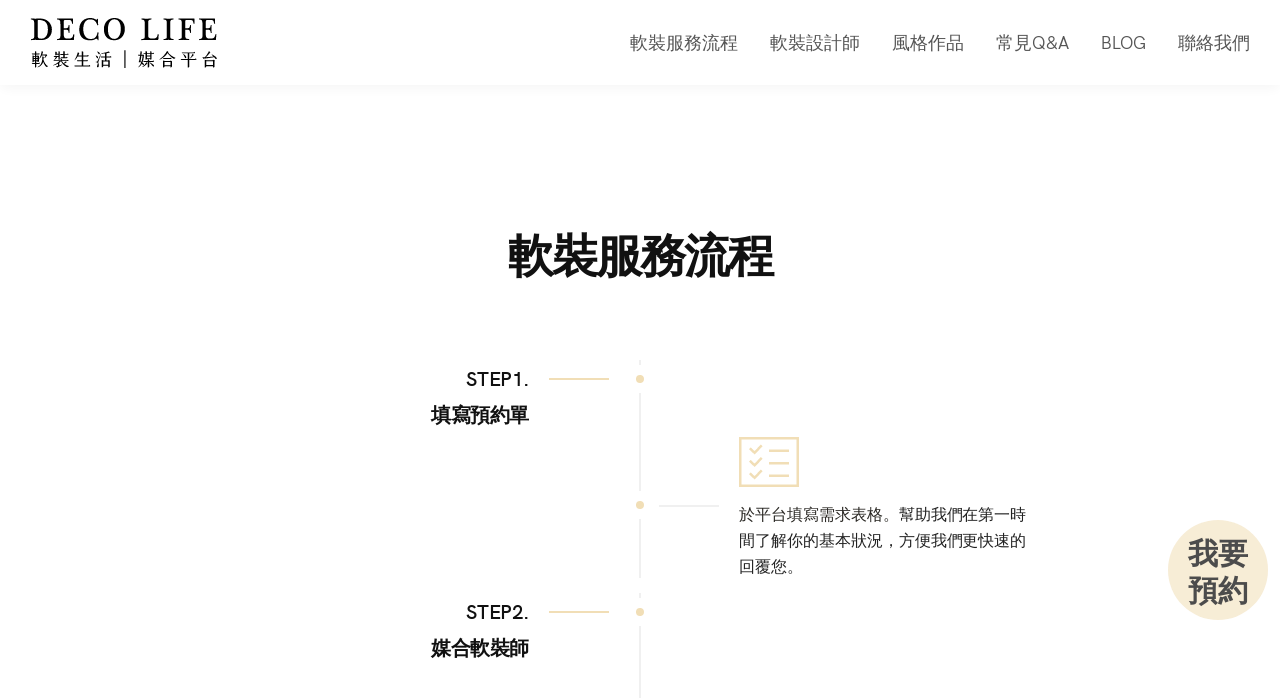

--- FILE ---
content_type: text/html
request_url: https://www.decolife.tw/process.html
body_size: 7263
content:
<!DOCTYPE html>
<!-- Change the value of lang="en" attribute if your website's language is not English.
You can find the code of your language here - https://www.w3schools.com/tags/ref_language_codes.asp -->
<html lang="zh-tw">

<head>
    <title>軟裝服務流程－軟裝設計師如何收費？｜軟裝生活</title>
    <meta name="description" content="[台北軟裝設計服務流程]步驟1.預約服務。2.媒合軟裝師－了解需求安排適合的設計師。3.確認簽約、費用近一步了解收費細節。4.軟裝師進行丈量、平面規劃...等服務。">
    <meta property="og:title" content="軟裝服務流程－軟裝設計師如何收費？｜軟裝生活" />
    <meta property="og:type" content="website" />
    <meta property="og:url" content="https://www.decolife.tw/process.html" />
    <meta property="og:image" content="https://www.decolife.tw/images/index-3.jpg" />
    <meta property="og:image:type" content="image/jpg" />
    <meta property="og:description" content="[台北軟裝設計服務流程]步驟1.預約服務。2.媒合軟裝師－了解需求安排適合的設計師。3.確認簽約、費用近一步了解收費細節。4.軟裝師進行丈量、平面規劃...等服務。" />
    <meta charset="utf-8">
    <meta name="author" content="https://themeforest.net/user/bestlooker/portfolio">
    <!--[if IE]><meta http-equiv='X-UA-Compatible' content='IE=edge,chrome=1'><![endif]-->
    <meta name="viewport" content="width=device-width, initial-scale=1.0" />
    <meta name="facebook-domain-verification" content="pbio09yfg6hytjo2x9jt9344uuu4ll" />
    <!-- Favicons -->
    <link rel="shortcut icon" href="images/favicon.png">
    <!-- CSS -->
    <link rel="stylesheet" href="css/bootstrap.min.css">
    <link rel="stylesheet" href="css/style.css">
    <link rel="stylesheet" href="css/style-responsive.css">
    <link rel="stylesheet" href="css/vertical-rhythm.min.css">
    <link rel="stylesheet" href="css/magnific-popup.css">
    <link rel="stylesheet" href="css/owl.carousel.css">
    <link rel="stylesheet" href="css/animate.min.css">
    <link rel="stylesheet" href="css/splitting.css">
    <!-- Global site tag (gtag.js) - Google Analytics -->
<script async src="https://www.googletagmanager.com/gtag/js?id=G-0GDYMYFH5G"></script>
<script>
  window.dataLayer = window.dataLayer || [];
  function gtag(){dataLayer.push(arguments);}
  gtag('js', new Date());

  gtag('config', 'G-0GDYMYFH5G');
</script>
<!-- Facebook Pixel Code -->
<script>
!function(f,b,e,v,n,t,s)
{if(f.fbq)return;n=f.fbq=function(){n.callMethod?
n.callMethod.apply(n,arguments):n.queue.push(arguments)};
if(!f._fbq)f._fbq=n;n.push=n;n.loaded=!0;n.version='2.0';
n.queue=[];t=b.createElement(e);t.async=!0;
t.src=v;s=b.getElementsByTagName(e)[0];
s.parentNode.insertBefore(t,s)}(window, document,'script',
'https://connect.facebook.net/en_US/fbevents.js');
fbq('init', '1398457333882185');
fbq('track', 'PageView');
</script>
<noscript><img height="1" width="1" style="display:none"
src="https://www.facebook.com/tr?id=1398457333882185&ev=PageView&noscript=1"
/></noscript>
<!-- End Facebook Pixel Code -->
<!-- Meta Pixel Code -->
<script>
!function(f,b,e,v,n,t,s)
{if(f.fbq)return;n=f.fbq=function(){n.callMethod?
n.callMethod.apply(n,arguments):n.queue.push(arguments)};
if(!f._fbq)f._fbq=n;n.push=n;n.loaded=!0;n.version='2.0';
n.queue=[];t=b.createElement(e);t.async=!0;
t.src=v;s=b.getElementsByTagName(e)[0];
s.parentNode.insertBefore(t,s)}(window, document,'script',
'https://connect.facebook.net/en_US/fbevents.js');
fbq('init', '476654247175980');
fbq('track', 'PageView');
</script>
<noscript><img height="1" width="1" style="display:none"
src="https://www.facebook.com/tr?id=476654247175980&ev=PageView&noscript=1"
/></noscript>
<!-- End Meta Pixel Code -->
<script type="application/ld+json">
{
  "@context": "https://schema.org",
  "@type": "BreadcrumbList",
  "itemListElement": [
    {
      "@type": "ListItem",
      "position": 1,
      "item": "https://www.decolife.tw/",
      "name": "首頁"
    },
    {
      "@type": "ListItem",
      "position": 2,
      "item": "https://www.decolife.tw/process.html",
      "name": "軟裝服務流程"
    }
  ]
}
</script>
</head>

<body class="appear-animate">
    <!-- Page Loader -->
    <div class="page-loader">
        <div class="loader">Loading...</div>
    </div>
    <!-- End Page Loader -->
    <!-- Skip to Content -->
    <a href="#main" class="btn skip-to-content">Skip to Content</a>
    <!-- End Skip to Content -->
    <!-- Page Wrap -->
    <div class="page" id="top">
        <!-- Navigation panel -->
        <nav class="main-nav sticky wow-menubar">
            <div class="full-wrapper relative clearfix">
                <!-- Logo ( * your text or image into link tag *) -->
                <div class="nav-logo-wrap local-scroll">
                    <a href="index.html" class="logo">
                        <img src="images/logo-dark.svg" alt="decolife logo" width="188" height="37" />
                    </a>
                </div>
                <!-- Mobile Menu Button -->
                <div class="mobile-nav" role="button" tabindex="0">
                    <i class="fa fa-bars"></i>
                    <span class="sr-only">Menu</span>
                </div>
                <!-- Mobile Cart 
                <a href="shop-cart.html" class="mobile-cart"><i class="main-nav-icon-cart"></i> (0)</a>-->
                <!-- Main Menu -->
                <div class="inner-nav desktop-nav">
                    <ul class="clearlist">
                        <!-- Item With Sub -->
                        <li>
                            <a href="process.html">軟裝服務流程</a>
                        </li>
                        <li>
                            <a href="designers.html">軟裝設計師</a>
                        </li>
                        <li>
                            <a href="portfolio.html">風格作品</a>
                        </li>
                        <li>
                            <a href="qa.html">常見Q&A</a>
                        </li>
                        <li>
                            <a href="blog-list.php">BLOG</a>
                        </li>
                        <li>
                            <a href="booking.html">聯絡我們</a>
                        </li>
                    </ul>
                </div>
                <!-- End Main Menu -->
            </div>
        </nav>
        <!-- End Navigation panel -->
        <main id="main">
            <!-- Section -->
            <section class="page-section">
                <div class="container relative">
                    <div class="text-center mb-80 mb-sm-50">
                        <h2 class="section-title">軟裝服務流程</h2>
                    </div>
                    <div class="row how-we-work-timeline--container">
                        <div class="col-sm-12">
                            <div class="timeline">
                                <ul>
                                    <li class="timeline-step crucial-step">
                                        <div class="step-container wow fadeInLeft" data-wow-duration="1s" style="visibility: visible; animation-duration: 1s; animation-name: fadeInLeft;">
                                            <h3 class="alt-features-title">STEP1.<br/>填寫預約單</h3>
                                        </div>
                                    </li>
                                    <li class="timeline-step regular-step">
                                        <div class="step-container wow fadeInRight" data-wow-duration="1s" style="visibility: visible; animation-duration: 1s; animation-name: fadeInRight;">
                                            <svg viewBox="0 0 24 24" fill="currentColor" aria-hidden="true" focusable="false" xmlns="http://www.w3.org/2000/svg" fill-rule="evenodd" clip-rule="evenodd">
                                                <path d="M9.484 15.696l-.711-.696-2.552 2.607-1.539-1.452-.698.709 2.25 2.136 3.25-3.304zm0-5l-.711-.696-2.552 2.607-1.539-1.452-.698.709 2.25 2.136 3.25-3.304zm0-5l-.711-.696-2.552 2.607-1.539-1.452-.698.709 2.25 2.136 3.25-3.304zm10.516 11.304h-8v1h8v-1zm0-5h-8v1h8v-1zm0-5h-8v1h8v-1zm4-5h-24v20h24v-20zm-1 19h-22v-18h22v18z"></path>
                                            </svg>
                                            <p class="alt-features-descr"><a href="booking.html">於平台填寫需求表格。</a>幫助我們在第一時間了解你的基本狀況，方便我們更快速的回覆您。</p>
                                        </div>
                                    </li>
                                    <li class="timeline-step crucial-step">
                                        <div class="step-container wow fadeInLeft" data-wow-duration="1s" style="visibility: visible; animation-duration: 1s; animation-name: fadeInLeft;">
                                            <h3 class="alt-features-title">STEP2.<br/>媒合軟裝師</h3>
                                        </div>
                                    </li>
                                    <li class="timeline-step regular-step">
                                        <div class="step-container wow fadeInLeft" data-wow-duration="1s" style="visibility: visible; animation-duration: 1s; animation-name: fadeInLeft;">
                                            <svg viewBox="0 0 24 24" fill="currentColor" aria-hidden="true" focusable="false" xmlns="http://www.w3.org/2000/svg" fill-rule="evenodd" clip-rule="evenodd">
                                                <path d="M6 3.447h-1v-1.447h19v16h-7.731l2.731 4h-1.311l-2.736-4h-1.953l-2.736 4h-1.264l2.732-4h-2.732v-1h8v-1h3v1h3v-14h-17v.447zm2.242 17.343c-.025.679-.576 1.21-1.256 1.21-.64 0-1.179-.497-1.254-1.156l-.406-4.034-.317 4.019c-.051.656-.604 1.171-1.257 1.171-.681 0-1.235-.531-1.262-1.21l-.262-6.456-.308.555c-.241.437-.8.638-1.265.459-.404-.156-.655-.538-.655-.951 0-.093.012-.188.039-.283l1.134-4.098c.17-.601.725-1.021 1.351-1.021h4.096c.511 0 1.012-.178 1.285-.33.723-.403 2.439-1.369 3.136-1.793.394-.243.949-.147 1.24.217.32.396.286.95-.074 1.297l-3.048 2.906c-.375.359-.595.849-.617 1.381-.061 1.397-.3 8.117-.3 8.117zm-5.718-10.795c-.18 0-.34.121-.389.294-.295 1.04-1.011 3.666-1.134 4.098l1.511-2.593c.172-.295.623-.18.636.158l.341 8.797c.01.278.5.287.523.002 0 0 .269-3.35.308-3.944.041-.599.449-1.017.992-1.017.547.002.968.415 1.029 1.004.036.349.327 3.419.385 3.938.043.378.505.326.517.022 0 0 .239-6.725.3-8.124.033-.791.362-1.523.925-2.061l3.045-2.904c-.661.492-2.393 1.468-3.121 1.873-.396.221-1.07.457-1.772.457h-4.096zm16.476 1.005h-5v-1h5v1zm2-2h-7v-1h7v1zm-15.727-4.994c-1.278 0-2.315 1.038-2.315 2.316 0 1.278 1.037 2.316 2.315 2.316s2.316-1.038 2.316-2.316c0-1.278-1.038-2.316-2.316-2.316zm0 1c.726 0 1.316.59 1.316 1.316 0 .726-.59 1.316-1.316 1.316-.725 0-1.315-.59-1.315-1.316 0-.726.59-1.316 1.315-1.316zm15.727 1.994h-7v-1h7v1z" />
                                            </svg>
                                            <p class="alt-features-descr">根據預約需求內容從眾多軟裝師中進行媒合。後續也將與您做進一步的規劃討論，軟裝師會針對您的需求及想要的風格進行初步提案。</p>
                                        </div>
                                    </li>
                                    <li class="timeline-step crucial-step">
                                        <div class="step-container wow fadeInLeft" data-wow-duration="1s" style="visibility: visible; animation-duration: 1s; animation-name: fadeInLeft;">
                                            <h3 class="alt-features-title">STEP3.<br/>確認簽約</h3>
                                        </div>
                                    </li>
                                    <li class="timeline-step regular-step">
                                        <div class="step-container wow fadeInRight" data-wow-duration="1s" style="visibility: visible; animation-duration: 1s; animation-name: fadeInRight;">
                                            <svg viewBox="0 0 24 24" fill="currentColor" aria-hidden="true" focusable="false" xmlns="http://www.w3.org/2000/svg" fill-rule="evenodd" clip-rule="evenodd">
                                                <path d="M12 0c-3.371 2.866-5.484 3-9 3v11.535c0 4.603 3.203 5.804 9 9.465 5.797-3.661 9-4.862 9-9.465v-11.535c-3.516 0-5.629-.134-9-3zm0 1.292c2.942 2.31 5.12 2.655 8 2.701v10.542c0 3.891-2.638 4.943-8 8.284-5.375-3.35-8-4.414-8-8.284v-10.542c2.88-.046 5.058-.391 8-2.701zm5 7.739l-5.992 6.623-3.672-3.931.701-.683 3.008 3.184 5.227-5.878.728.685z"></path>
                                            </svg>
                                            <p class="alt-features-descr">選定方案後，將安排「業主、軟裝師、平台」一同簽訂三方合約。合約享有法顧提供的安心保障；如有分期需求，也可使用與我們配合的〔中租零卡〕提供您便捷的分期服務。</p>
                                        </div>
                                    </li>
                                    <li class="timeline-step crucial-step">
                                        <div class="step-container wow fadeInLeft" data-wow-duration="1s" style="visibility: visible; animation-duration: 1s; animation-name: fadeInLeft;">
                                            <h3 class="alt-features-title">STEP4.<br/>款項支付</h3>
                                        </div>
                                    </li>
                                    <li class="timeline-step regular-step">
                                        <div class="step-container wow fadeInLeft" data-wow-duration="1s" style="visibility: visible; animation-duration: 1s; animation-name: fadeInLeft;">
                                            <svg viewBox="0 0 24 24" fill="currentColor" aria-hidden="true" focusable="false" xmlns="http://www.w3.org/2000/svg" fill-rule="evenodd" clip-rule="evenodd">
                                                <path d="M2 9.453v-9.453h9.352l10.648 10.625-3.794 3.794 1.849 4.733-12.34 4.848-5.715-14.547zm1.761 1.748l4.519 11.503 10.48-4.118-1.326-3.395-4.809 4.809-8.864-8.799zm-.761-10.201v8.036l9.622 9.552 7.963-7.962-9.647-9.626h-7.938zm12.25 8.293c-.415-.415-.865-.617-1.378-.617-.578 0-1.227.241-2.171.803-.682.411-1.118.585-1.456.585-.361 0-1.083-.409-.961-1.219.052-.345.25-.696.572-1.019.652-.652 1.544-.848 2.276-.107l.744-.744c-.476-.475-1.096-.792-1.761-.792-.566 0-1.125.228-1.663.677l-.626-.626-.698.699.653.652c-.569.826-.842 2.021.076 2.937 1.011 1.011 2.188.541 3.413-.232.6-.379 1.083-.563 1.475-.563.589.001 1.18.498 1.078 1.258-.052.386-.26.764-.621 1.122-.451.451-.904.679-1.347.679-.418 0-.747-.192-1.049-.462l-.739.739c.463.458 1.082.753 1.735.753.544 0 1.087-.201 1.612-.597l.54.538.697-.697-.52-.521c.743-.896 1.157-2.209.119-3.247zm-9.25-7.292c1.104 0 2 .896 2 2s-.896 2-2 2-2-.896-2-2 .896-2 2-2zm0 1c.552 0 1 .448 1 1s-.448 1-1 1-1-.448-1-1 .448-1 1-1z"></path>
                                            </svg>
                                            <p class="alt-features-descr">依據討論後的各項設計細節完成確認，並於工程開始前支付訂金。</p>
                                        </div>
                                    </li>
                                    <li class="timeline-step crucial-step">
                                        <div class="step-container wow fadeInLeft" data-wow-duration="1s" style="visibility: visible; animation-duration: 1s; animation-name: fadeInLeft;">
                                            <h3 class="alt-features-title">STEP5.<br/>軟裝師執行服務</h3>
                                        </div>
                                    </li>
                                    <li class="timeline-step regular-step">
                                        <div class="step-container wow fadeInRight" data-wow-duration="1s" style="visibility: visible; animation-duration: 1s; animation-name: fadeInRight;">
                                            <svg viewBox="0 0 24 24" fill="currentColor" aria-hidden="true" focusable="false" xmlns="http://www.w3.org/2000/svg" fill-rule="evenodd" clip-rule="evenodd">
                                                <path d="M24 23h-20c-2.208 0-4-1.792-4-4v-15.694c.313-1.071 1.285-2.306 3-2.306 1.855 0 2.769 1.342 2.995 2.312l.005 1.688h18v18zm-1-17h-17v13s-.665-1-2-1c-1.104 0-2 .896-2 2s.896 2 2 2h19v-16zm-18-2.68c-.427-.971-1.327-1.325-2-1.32-.661.005-1.568.3-2 1.32v16.178c.394-1.993 2.245-2.881 4-2.401v-13.777zm15 15.68h-12v-10h12v10zm-8-9h-3v8h10v-4h-2v3h-1v-3h-3v3h-1v-7zm7 0h-6v3h6v-3z"></path>
                                            </svg>
                                            <p class="alt-features-descr">此階段將由軟裝師進行丈量、平面規劃、設計提案、家具家飾品清單規劃、貨物集貨、現場定位布置、影像紀錄...等細節工作執行。</p>
                                        </div>
                                    </li>
                                    <li class="timeline-step crucial-step">
                                        <div class="step-container wow fadeInLeft" data-wow-duration="1s" style="visibility: visible; animation-duration: 1s; animation-name: fadeInLeft;">
                                            <h3 class="alt-features-title">STEP6.<br/>結案驗收</h3>
                                        </div>
                                    </li>
                                    <li class="timeline-step regular-step">
                                        <div class="step-container wow fadeInLeft" data-wow-duration="1s" style="visibility: visible; animation-duration: 1s; animation-name: fadeInLeft;">
                                            <svg viewBox="0 0 24 24" fill="currentColor" aria-hidden="true" focusable="false" xmlns="http://www.w3.org/2000/svg" fill-rule="evenodd" clip-rule="evenodd">
                                                <path d="M15.551 14.703c.474 1.372 2.049 2.459 3.801 1.868l.021-.007c1.565-.544 2.391-2.242 1.854-3.807-.187-.546-.425-1.137-.695-1.757h-5.967c.299 1.366.625 2.647.986 3.703m2.264-9.232l-4.051 1.388c.183 1.037.379 2.103.59 3.141h5.726c-.655-1.404-1.445-2.94-2.265-4.529m.492-1.226c1.524 2.958 3.086 5.915 3.866 8.187.598 1.744-.045 3.895-2.028 4.874l1.211 3.529c.291.812 1.322.926 2.392.808l.252.735-4.728 1.622-.272-.788c.903-.479 1.688-1.215 1.41-2.054l-1.208-3.52c-2.162.439-3.994-.861-4.596-2.61-.791-2.304-1.405-5.566-1.976-8.837l5.677-1.946zm-8.872 6.755h-5.967c-.27.62-.508 1.211-.695 1.757-.536 1.565.289 3.263 1.854 3.807l.021.007c1.753.591 3.328-.496 3.801-1.868.362-1.056.688-2.337.986-3.703m-5.515-1h5.726c.211-1.038.407-2.104.591-3.141l-4.051-1.388c-.821 1.589-1.611 3.125-2.266 4.529m7.45-3.809c-.571 3.271-1.185 6.533-1.976 8.837-.602 1.749-2.434 3.049-4.596 2.61l-1.208 3.52c-.278.839.507 1.575 1.41 2.054l-.271.788-4.729-1.622.252-.735c1.07.118 2.102.004 2.392-.808l1.211-3.529c-1.983-.979-2.625-3.13-2.028-4.874.78-2.272 2.342-5.229 3.867-8.187l5.676 1.946zm7.13 7.811c.414 0 .75.336.75.75 0 .413-.336.75-.75.75s-.75-.337-.75-.75c0-.414.336-.75.75-.75m-14.5.248c0 .414.336.75.75.75s.75-.336.75-.75c0-.413-.336-.75-.75-.75s-.75.337-.75.75m3.25-2.25c.414 0 .75.337.75.75 0 .414-.336.75-.75.75s-.75-.336-.75-.75c0-.413.336-.75.75-.75m10.5-.499c.414 0 .75.336.75.751 0 .413-.336.75-.75.75s-.75-.337-.75-.75c0-.415.336-.751.75-.751m-5.249-7.977v-3.023c0-.277-.223-.5-.5-.5-.275 0-.499.223-.499.5v3.023c0 .276.224.5.499.5.277 0 .5-.224.5-.5m1.932.462l1.641-2.79c.142-.238.062-.545-.176-.685-.239-.139-.544-.062-.684.177l-1.643 2.79c-.14.238-.06.545.176.685.08.047.167.069.254.069.172 0 .339-.088.432-.246m-4.552.246c-.171 0-.337-.088-.432-.246l-1.642-2.79c-.14-.238-.061-.545.177-.685.237-.14.544-.061.685.177l1.643 2.79c.139.238.061.545-.178.685-.08.047-.166.069-.253.069" />
                                            </svg>
                                            <p class="alt-features-descr">軟裝工程完工後，將安排「業主、軟裝師、平台」進行三方點交驗收，並於期限內完成工程尾款支付。</p>
                                        </div>
                                    </li>
                                </ul>
                            </div>
                        </div>
                    </div>
                </div>
            </section>
            <style>
                
            </style>
            <!-- End Section -->
            <!-- Call Action Section -->
            <section class="small-section bg-dark light-content">
                <div class="container relative">
                    <div class="row wow fadeInUpShort">
                        <div class="col-md-8 offset-md-2 text-center">
                            <h3 class="call-action-1-heading">開始你的軟裝設計服務吧!</h3>
                            <div class="call-action-1-decription mb-60 mb-sm-30">
                                讓我們透過諮詢服務了解您的需求，並依照您的性格喜好或商業空間的氛圍需求， 做出整體風格及軟裝規劃提案。
                            </div>
                            <div class="local-scroll">
                                <a href="index.html#contact" class="btn btn-mod btn-w btn-large btn-round">填寫軟裝需求單</a>
                            </div>
                        </div>
                    </div>
                </div>
            </section>
            <!-- End Call Action Section -->
        </main>
        <!-- Footer -->
        <footer class="page-section bg-gray-lighter footer pb-100 pb-sm-50">
            <div class="container">
                <script src="https://apps.elfsight.com/p/platform.js" defer></script>
                <div class="elfsight-app-ca55325c-1dd3-43e7-aa8f-3f21207c58da"></div>
                <!-- Social Links -->
                <div class="footer-social-links mt-40 mb-40 mb-xs-40">
                    <a href="https://www.facebook.com/%E8%BB%9F%E8%A3%9D%E7%94%9F%E6%B4%BB-DecoLife-103677705390313" title="Facebook" target="_blank"><i class="fab fa-facebook-f"></i> <span class="sr-only">Facebook profile</span></a>
                    <a href="https://www.instagram.com/decolife.tw/" title="instagram" target="_blank"><i class="fab fa-instagram"></i> <span class="sr-only">instagram profile</span></a>
                    <a href="https://lin.ee/uxhbF3r" target="_blank" title="Line" target="_blank"><i class="fab fa-line"></i> <span class="sr-only">Line@</span></a>
                </div>
                <!-- End Social Links -->
                <div class="ftmenu-sec">
                    <ul>
                        <li><a href="index.html">首頁</a></li>
                        <li><a href="process.html">軟裝服務流程</a></li>
                        <li><a href="designers.html">軟裝設計師</a></li>
                        <li><a href="portfolio.html">風格作品</a></li>
                        <li><a href="qa.html">常見Q&A</a></li>
                        <li><a href="blog-list.php">BLOG</a></li>
                        <li><a href="booking.html">聯絡我們</a></li>
                        <li><a href="privacy-policy.html">隱私權政策</a></li>
                    </ul>
                  </div>
                <!-- Footer Text -->
                <div class="footer-text">
                    <!-- Copyright -->
                    <div class="footer-copy">
                        <a href="index.html">© DECO LIFE 2021</a>.
                    </div>
                    <!-- End Copyright -->
                    <div class="footer-made">
                        軟裝生活打開你的美好生活
                    </div>
                </div>
                <!-- End Footer Text -->
            </div>
            <!-- Top Link -->
            <div class="local-scroll">
                <a href="booking.html" class="footer-booking-btn">我要<br>預約</a>
                <a href="#top" class="link-to-top"><i class="link-to-top-icon"></i></a>
            </div>
            <!-- End Top Link -->
        </footer>
        <!-- End Footer -->
    </div>
    <!-- End Page Wrap -->
    <!-- JS -->
    <script src="js/jquery-3.5.1.min.js"></script>
    <script src="js/jquery.easing.1.3.js"></script>
    <script src="js/bootstrap.bundle.min.js"></script>
    <script src="js/SmoothScroll.js"></script>
    <script src="js/jquery.scrollTo.min.js"></script>
    <script src="js/jquery.localScroll.min.js"></script>
    <script src="js/jquery.viewport.mini.js"></script>
    <script src="js/jquery.countTo.js"></script>
    <script src="js/jquery.appear.js"></script>
    <script src="js/jquery.parallax-1.1.3.js"></script>
    <script src="js/jquery.fitvids.js"></script>
    <script src="js/owl.carousel.min.js"></script>
    <script src="js/isotope.pkgd.min.js"></script>
    <script src="js/imagesloaded.pkgd.min.js"></script>
    <script src="js/jquery.magnific-popup.min.js"></script>
    <script src="js/masonry.pkgd.min.js"></script>
    <script src="js/jquery.lazyload.min.js"></script>
    <script src="js/wow.min.js"></script>
    <script src="js/morphext.js"></script>
    <script src="js/typed.min.js"></script>
    <script src="js/all.js"></script>
    <script src="js/contact-form.js"></script>
    <script src="js/jquery.ajaxchimp.min.js"></script>
    <script src="js/objectFitPolyfill.min.js"></script>
    <script src="js/splitting.min.js"></script>
</body>

</html>


--- FILE ---
content_type: text/css
request_url: https://www.decolife.tw/css/style.css
body_size: 27306
content:
@charset "utf-8";
/*------------------------------------------------------------------
[Master Stylesheet]

Project: Rhythm 3
Version: 1
Last change: -
Primary use: Multipurpose Template  
-------------------------------------------------------------------*/

/*------------------------------------------------------------------
[Table of contents]

1. Fonts
    1.1. Font Awesome
    1.2. Font HK Grotesk
2. Common styles
3. Page loader
4. Typography
5. Buttons
6. Forms fields
7. Home sections
    7.1. Header common styles
    7.2. Scroll down icon
    7.3. HTML5 BG VIdeo
    7.4. Section edge svg
    7.5. Fullwidth gallery
    7.6. Split background
    7.7. Float Images
    7.8. Typed text
    7.9. Headings styles
8. Custom appear animation
    8.1. Extra styles for animate.css
9. Classic menu bar
    9.1. Logo (in navigation panel)
    9.2. Desktop nav
    9.3. Mobile nav
    9.4. Dark panel style
10. Sections styles
    10.1. Common
11. Services
12. Alternative services
13. Team
14. Features
15. Alt features
16. Counters
17. Portfolio
    17.1. Works filter
    17.2. Works grid
    17.3. Works full view
18. Banner section
19. Call action 1 section
20. Call action 2 section
21. Call action 3 section
22. Work process
23. Testimonial
    23.1. Logotypes
24. Post previews (news section)
25. Newsletter
26. Contact section
    26.1. Contact form
27. Footer
28. Blog
    28.1. Pagination
    28.2. Comments
    28.3. Sidebar
29. Shop
30. Pricing
31. Shortcodes
    31.1. Lightbox Modal
    31.2. Owl Carousel
    31.3. Tabs
    31.4. Tabs minimal
    31.5. Tabs Alternative
    31.6. Alert messages
    31.7. Accordion
    31.8. Toggle
    31.9. Progress bars
    31.10. Font Awesome icons examples
    31.11. Iconmonstr icons examples
32. Intro page
33. Skip to Content Link
34. Morphext


/* ==============================
   Fonts
   ============================== */
  
  /*
   * Font Awesome
   */
  
  @import "all.min.css";
  
  /*
   * Font HK Grotesk
   */

@font-face {
    font-family: 'HK_Grotesk';
    src: url('../webfonts/hkgrotesk-regular-webfont.woff2') format('woff2'),
         url('../webfonts/hkgrotesk-regular-webfont.woff') format('woff');
    font-weight: normal;
    font-style: normal;
}
@font-face {
    font-family: 'HK_Grotesk_alt';
    src: url('../webfonts/hkgrotesk-regular-webfont-alt.woff2') format('woff2'),
         url('../webfonts/hkgrotesk-regular-webfont-alt.woff') format('woff');
    font-weight: 400;
    font-style: normal;
}
@font-face {
    font-family: 'HK_Grotesk';
    src: url('../webfonts/hkgrotesk-italic-webfont.woff2') format('woff2'),
         url('../webfonts/hkgrotesk-italic-webfont.woff') format('woff');
    font-weight: 400;
    font-style: italic;
}
@font-face {
    font-family: 'HK_Grotesk';
    src: url('../webfonts/hkgrotesk-semibold-webfont.woff2') format('woff2'),
         url('../webfonts/hkgrotesk-semibold-webfont.woff') format('woff');
    font-weight: 600;
    font-style: normal;
}


/* ==============================
   Common styles
   ============================== */
:root{
    scroll-behavior: auto;
    --font-global: HK_Grotesk, arial, sans-serif;
    --font-global-alt: HK_Grotesk_alt, arial, sans-serif;
}
html{
    overflow-y: scroll;
    -ms-overflow-style: scrollbar;
}
html, body{
    height: 100%;
    -webkit-font-smoothing: antialiased;
    -moz-osx-font-smoothing: grayscale;
    text-rendering: optimizeLegibility;    
}

iframe{
    border: none;
}
a, b, div, ul, li{
    -webkit-tap-highlight-color: rgba(0,0,0,0); 
    -webkit-tap-highlight-color: transparent; 
    -moz-outline-: none;
}
a:focus:not(.focus-visible),
a:active,
section:focus,
div:active,
div:focus{
    -moz-outline: none;
    outline: none;
}
a:focus.focus-visible,
button:focus.focus-visible,
div:focus.focus-visible{
    -moz-outline: 2px dotted #36a367 !important;
    outline: 2px dotted #36a367 !important;
    outline-offset: 0 !important;
}

img:not([draggable]), embed, object, video{
    max-width: 100%;
    height: auto;
}

.min-height-80vh{
    min-height: 80vh;
}
.min-height-90vh{
    min-height: 90vh;
}
.min-height-100vh{
    min-height: 100vh;
    min-height: calc(var(--vh, 1vh) * 100);
}
.align-center{ text-align:center !important; }
.align-left{ text-align:left !important;}
.align-right{ text-align:right !important; }
.left{float:left !important;}
.right{float:right !important;}
.bg-position-top{background-position-y: top!important;}
.bg-position-bottom{background-position-y: bottom!important;}
.relative{position:relative;}
.hidden{display:none;}
.inline-block{display:inline-block;}
.overflow-hidden{overflow:hidden;}
.white{ color: #fff !important; }
.gray{ color: #757575 !important; }
.light-content .gray{ color: #bbb !important; }
.black{ color: #111 !important; }
.color{ color: #f1273c !important; }
.image-fullwidth img{
    width: 100%;
    height: auto;
}
.opacity-01{ opacity: .1; }
.opacity-015{ opacity: .15; }
.opacity-02{ opacity: .2; }
.opacity-025{ opacity: .25; }
.opacity-03{ opacity: .3; }
.opacity-035{ opacity: .35; }
.opacity-04{ opacity: .4; }
.opacity-045{ opacity: .45; }
.opacity-05{ opacity: .5; }
.opacity-055{ opacity: .55; }
.opacity-06{ opacity: .6; }
.opacity-065{ opacity: .65; }
.opacity-07{ opacity: .7; }
.opacity-075{ opacity: .75; }
.opacity-08{ opacity: .8; }
.opacity-085{ opacity: .85; }
.opacity-09{ opacity: .9; }
.opacity-095{ opacity: .95; }
.opacity-1{ opacity: 1; }
.stick-fixed{
    position: fixed !important;
    top: 0;
    left: 0;
}
.round{
    -webkit-border-radius: 3px !important;
    -moz-border-radius: 3px !important;
    border-radius: 3px !important;
}

::-moz-selection{ color: #fff; background:#000; }
::-webkit-selection{ color: #fff;    background:#000; }
::selection{ color: #fff;    background:#000; }

.animate, .animate *{
    -webkit-transition: all 0.27s cubic-bezier(0.000, 0.000, 0.580, 1.000);
    transition: all 0.27s cubic-bezier(0.000, 0.000, 0.580, 1.000);
}
.no-animate, .no-animate *{    
    transition:0 none !important;  
}
.clearlist, .clearlist li {
    list-style: none;
    padding: 0;
    margin: 0;
    background: none;
}

.full-wrapper {
    margin: 0 2%;
}
.container{
    max-width: 1318px;
    padding: 0 30px;
}


/* ==============================
   Page loader
   ============================== */

.page-loader{
    display:block;
    width: 100%;
    height: 100%;
    position: fixed;
    top: 0;
    left: 0;
    background: #fefefe;
    z-index: 100000; 
}

.loader{
    width: 50px;
    height: 50px;
    position: absolute;
    top: 50%;
    left: 50%;
    margin: -25px 0 0 -25px;
    font-size: 10px;
    text-indent: -12345px;
    border-top: 1px solid rgba(0,0,0, 0.15);
    border-right: 1px solid rgba(0,0,0, 0.15);
    border-bottom: 1px solid rgba(0,0,0, 0.15);
    border-left: 1px solid rgba(0,0,0, .55);
  
    -webkit-border-radius: 50%;
    -moz-border-radius: 50%;
    border-radius: 50%;
  
    -webkit-animation: spinner 700ms infinite linear;
    -moz-animation: spinner 700ms infinite linear;
    -ms-animation: spinner 700ms infinite linear;
    -o-animation: spinner 700ms infinite linear;
    animation: spinner 700ms infinite linear;
    
    will-change: transform;
  
    z-index: 100001;
}

.page-loader.dark{
    background: #111;   
}

.page-loader.dark .loader{
    border-top: 1px solid rgba(255,255,255, 0.15);
    border-right: 1px solid rgba(255,255,255, 0.15);
    border-bottom: 1px solid rgba(255,255,255, 0.15);
    border-left: 1px solid rgba(255,255,255, .5);
  
    -webkit-border-radius: 50%;
    -moz-border-radius: 50%;
    border-radius: 50%;
  
    -webkit-animation: spinner 700ms infinite linear;
    -moz-animation: spinner 700ms infinite linear;
    animation: spinner 700ms infinite linear;
  
    z-index: 100001;
}

@-webkit-keyframes spinner {
  0% {
    -webkit-transform: rotate(0deg);
    -moz-transform: rotate(0deg);
    transform: rotate(0deg);
  }

  100% {
    -webkit-transform: rotate(360deg);
    -moz-transform: rotate(360deg);
    transform: rotate(360deg);
  }
}

@-moz-keyframes spinner {
  0% {
    -webkit-transform: rotate(0deg);
    -moz-transform: rotate(0deg);
    transform: rotate(0deg);
  }

  100% {
    -webkit-transform: rotate(360deg);
    -moz-transform: rotate(360deg);
    transform: rotate(360deg);
  }
}

@keyframes spinner {
  0% {
    -webkit-transform: rotate(0deg);
    -moz-transform: rotate(0deg);
    transform: rotate(0deg);
  }

  100% {
    -webkit-transform: rotate(360deg);
    -moz-transform: rotate(360deg);
    transform: rotate(360deg);
  }
}



/* ==============================
   Typography
   ============================== */

body{
    color: #111;
    font-family: var(--font-global);
    font-size: 18px;
    font-weight: 400; /*500*/ 
    letter-spacing: -0.00208em;
    line-height: 1.61;    
}

a{
    color: #111;
    text-decoration: underline;
    -webkit-transition: color 0.1s cubic-bezier(0.000, 0.000, 0.580, 1.000);
    transition: color 0.1s cubic-bezier(0.000, 0.000, 0.580, 1.000);
}
a:hover{
    color: #555;
    text-decoration: underline;
}
b, strong{
    font-weight: 600;
}
mark{
    position: relative;
    padding: 0;
    color: inherit;
    background-color: transparent;
    background-image: linear-gradient(90deg,rgba(17,17,17,.1) 0,rgba(17,17,17,.1) 100%);
    background-repeat: no-repeat;
    background-size: 100% .3em;
    background-position: 0 110%;
}
.light-content mark{
    background-image: linear-gradient(90deg,rgba(255,255,255,.2) 0,rgba(255,255,255,.2) 100%);
}
.small,
small{
    font-weight: 400; /*500*/ 
}
h1,h2,h3,h4,h5,h6,
.h1,.h2,.h3,.h4,.h5,.h6{
    margin-bottom: 1em;
    font-weight: 600;
    line-height: 1.2;   
}

h1, .h1{
    margin-bottom: 0.5em;
    font-size: 3.25rem;
    letter-spacing: -0.04em;
}
h2, .h2{
    margin-bottom: 0.5em;
    font-size: 2.875rem;
    letter-spacing: -0.04em;
}
h3, .h3{
    margin-bottom: 0.7em;
    font-size: 2.17rem;
    letter-spacing: -0.04em;
}
h4, .h4{
    font-size: 1.5rem;
    letter-spacing: -0.04em;
}
h5, .h5{
    font-size: 1.25rem;
}
h6, .h6{
    font-size: 1rem;
    font-weight: 700;
}
p{
    margin: 0 0 1.5em 0;
}
ul, ol{
    margin: 0 0 1.5em 0;
}
blockquote{
    margin: 0 0 3em 0;
    padding: 0;
    border: none;
    background: none;
    font-style: normal;
    letter-spacing: -0.02em;
    line-height: 1.6;
}
blockquote p{
    position: relative;
    margin-bottom: 1em;
    font-size: 26px;
    font-style: normal;
    letter-spacing: -0.02em;
    line-height: 1.6;
}
blockquote footer{
    margin-top: -10px;
    font-size: 15px;
    font-weight: 400; /*500*/ 
}
dl dt{
    font-weight: 600;
}
pre{
    background-color: #f9f9f9;
    border-color: #ddd;

}
hr{
    background-color: #000;
    opacity: .1;
}
hr.white{
    background-color: #fff;
}

.uppercase{
    text-transform: uppercase;
    letter-spacing: 0.0454545em;
}
.serif{
    font-family: "Times New Roman", Times, serif;
    font-style: italic;
    font-weight: normal;
}
.normal{
    font-weight: normal;
}
.strong{
    font-weight: 700 !important;
}
.lead{
    margin: 1em 0 2em 0;
    font-size: 140%;
    font-weight: 400; /*500*/ 
    letter-spacing: -0.02em;
    line-height: 1.6;
}
.lead-alt{
    font-size: 46px;
    font-weight: 600;
    line-height: 1.196;
    letter-spacing: -0.04em;
}
.text{        
    font-size: 16px;
    color: #5f5f5f;
    line-height: 1.8;
}
.text h1,
.text h2,
.text h3,
.text h4,
.text h5,
.text h6{
    color: #111;
}
.light-content .text{
    font-weight: 400;
    color: #fff;
}
.light-content .text h1,
.light-content .text h2,
.light-content .text h3,
.light-content .text h4,
.light-content .text h5,
.light-content .text h6{
    color: #fff;
}
.dropcap{
    float: left;
    font-size: 3em;
    line-height: 1;
    padding: 2px 8px 2px 0;    
}
.table-bordered th,
.table-bordered td{
    border-color: #e0e0e0;
}
.light-content table{
    color: #fff;
}
.light-content .table-bordered th,
.light-content .table-bordered td{
    border-color: #333;
}
.light-content .table-striped tbody tr:nth-of-type(odd){
    background-color: rgba(255,255,255, .05);
}

.highlight pre{
    border: 1px solid #eaeaea;
    background: #fcfcfc;
    color: #555;
    
    -webkit-border-radius: 3px;
    -moz-border-radius: 3px;
    border-radius: 3px;
}
.light-content .highlight pre{
    border-color: transparent;
    background-color: #282828;
    color: #bbb;
}

.big-icon{
    display: block;
    width: 90px;
    height: 90px;
    margin: 0 auto 20px;
    border: 3px solid #111;
    text-align: center;
    line-height: 81px;
    font-size: 32px;
    color: #111;
    
    -webkit-border-radius: 50%;
    -moz-border-radius: 50%;
    border-radius: 50%;
    
    -webkit-transition: all 0.27s cubic-bezier(0.000, 0.000, 0.580, 1.000);
    transition: all 0.27s cubic-bezier(0.000, 0.000, 0.580, 1.000);
}
.big-icon .fa-play{
    position: relative;
    left: 4px;
}
.big-icon-link{
    display: inline-block;
    text-decoration: none;
    -webkit-transform: scale(1.0001);
    transform: scale(1.0001);
}
.big-icon-link:hover .big-icon{
    -webkit-transition:0 none !important;
    transition:0 none !important;  
}
.big-icon-link:hover .big-icon{
    -webkit-transform: scale(1.05);
    transform: scale(1.05);    
}
.big-icon-link:active .big-icon{
    -webkit-transform: scale(0.99);
    transform: scale(0.99);
}
.big-icon-link:hover{
    text-decoration: none;
}
.light-content .big-icon{
    color: #fff;
    border-color: #fff;
}


/* ==============================
   Buttons
   ============================== */
  
.btn-mod,
a.btn-mod{
    -webkit-box-sizing: border-box;
    -moz-box-sizing: border-box;
    box-sizing: border-box;
    padding: 3px 13px 4px;
    color: #fff;
    background: rgba(17,17,17, .9);
    border: 2px solid transparent;
    font-size: 12px;
    font-weight: 600;
    text-transform: uppercase;
    text-decoration: none;
    letter-spacing: .065em;
    border-radius: 0;
    box-shadow: none;
    -webkit-transition: all 0.2s cubic-bezier(0.000, 0.000, 0.580, 1.000);
    transition: all 0.2s cubic-bezier(0.000, 0.000, 0.580, 1.000);
}
.btn-mod:hover,
.btn-mod:focus,
a.btn-mod:hover,
a.btn-mod:focus{
    background: #000;
    color: #fff;
    text-decoration: none;
    outline: none;
    border-color: transparent;
    box-shadow: none;
}
.btn-mod:active{
    cursor: pointer !important;
    outline: none !important;
}
.btn-hover-up:hover{
    -webkit-transform: translateY(-2px);
    transform: translateY(-2px);
}

.btn-mod.btn-small{
    height: auto;
    padding: 7px 17px 8px;
    font-size: 12px;
    letter-spacing: 1px;
} 
.btn-mod.btn-medium{
    height: auto;
    padding: 11px 37px 12px;
    font-size: 14px;
} 
.btn-mod.btn-large{
    height: auto;
    padding: 14px 38px 15px;
    font-size: 15px;
} 

.btn-mod.btn-glass{
    color: rgba(255,255,255, .75);
    background: rgba(0,0,0, .40);
}
.btn-mod.btn-glass:hover,
.btn-mod.btn-glass:focus{
    color: rgba(255,255,255, 1);
    background: rgba(0,0,0, 1);
}

.btn-mod.btn-border{
    color: #151515;
    border: 2px solid #151515;
    background: transparent;
}
.btn-mod.btn-border:hover,
.btn-mod.btn-border:focus{
    color: #fff;
    border-color: transparent;
    background: #000;
}

.btn-mod.btn-border-c{
    color: #f1273c;
    border: 2px solid #f1273c;
    background: transparent;
}
.btn-mod.btn-border-c:hover,
.btn-mod.btn-border-c:focus{
    color: #fff;
    border-color: transparent;
    background: #f1273c;
}

.btn-mod.btn-border-w{
    color: #fff;
    border: 2px solid rgba(255,255,255, .75);
    background: transparent;
}
.btn-mod.btn-border-w:hover,
.btn-mod.btn-border-w:focus{
    color: #111;
    border-color: transparent;
    background: #fff;
    box-shadow: 0 5px 7px 0 rgba(0, 0, 0, 0.2);
}

.btn-mod.btn-w{
    color: #111;
    background: rgba(255,255,255, .9);    
}
.btn-mod.btn-w:hover,
.btn-mod.btn-w:focus{
    color: #111;
    background: rgba(255,255,255, 1);
    box-shadow: 0 5px 7px 0 rgba(0, 0, 0, 0.2);
}

.btn-mod.btn-w-color{
    color: #f1273c;
    background: #fff;
}
.btn-mod.btn-w-color:hover,
.btn-mod.btn-w-color:focus{
    color: #151515;
    background: #fff;
}

.btn-mod.btn-gray{
    color: #707070;
    background: #e5e5e5;
}
.btn-mod.btn-gray:hover,
.btn-mod.btn-gray:focus{
    color: #333;
    background: #d5d5d5;
}

.btn-mod.btn-color{
    color: #fff;
    background: #f1273c;
}
.btn-mod.btn-color:hover,
.btn-mod.btn-color:focus{
    color: #fff;
    background: #f1273c;
    opacity: .85;
}

.btn-mod.btn-circle{
    -webkit-border-radius: 30px;
    -moz-border-radius: 30px;
    border-radius: 30px;
}
.btn-mod.btn-round{
    border-radius: 3px;
}
.btn-icon{
    position: relative;
    border: none;
    overflow: hidden;
}
.btn-icon.btn-small{
    overflow: hidden;
}
.btn-icon > span{
    width: 100%;
    height: 50px;
    line-height: 50px;
    margin-top: -25px;
    position: absolute;
    top: 50%;
    left: 0;
    color: #777;
    font-size: 48px;
    opacity: .2;
    
    -webkit-transition: all 0.2s cubic-bezier(0.000, 0.000, 0.580, 1.000);
    transition: all 0.2s cubic-bezier(0.000, 0.000, 0.580, 1.000);
}
.btn-icon:hover > span{
    opacity: 0;
    
    -webkit-transform: scale(2);
    -moz-transform: scale(2);
    transform: scale(2);
}
.btn-icon > span.white{
    color: #fff;
}
.btn-icon > span.black{
    color: #000;
}
.btn-full{
    width: 100%;
}


/* ==============================
   Forms fields
   ============================== */

.form input[type="text"],
.form input[type="email"],
.form input[type="number"],
.form input[type="url"],
.form input[type="search"],
.form input[type="tel"],
.form input[type="password"],
.form input[type="date"],
.form input[type="color"],
.form select{
    display: inline-block;
    height: 27px;
    vertical-align: middle;
    font-size: 13px;
    font-weight: 400;
    color: #757575;
    border: 1px solid rgba(0,0,0, .24);
    padding-top: 0;
    padding-bottom: 3px;
    padding-left: 7px;
    padding-right: 7px;
    border-radius: 0;
    box-shadow: none;
    
    -moz-box-sizing: border-box;
    -webkit-box-sizing: border-box;
    box-sizing: border-box;
    
    -webkit-transition: all 0.2s cubic-bezier(0.000, 0.000, 0.580, 1.000);  
    transition: all 0.2s cubic-bezier(0.000, 0.000, 0.580, 1.000);
    
    -webkit-appearance: none;
}
.form select:not([multiple]){
    padding-right: 24px !important;
    background-image: url('data:image/svg+xml;utf8,<svg xmlns="http://www.w3.org/2000/svg" xmlns:xlink="http://www.w3.org/1999/xlink" width="9px" height="5px"><path fill-rule="evenodd" fill="rgb(17, 17, 17)" d="M8.886,0.631 L8.336,0.117 C8.263,0.049 8.178,0.015 8.083,0.015 C7.988,0.015 7.903,0.049 7.830,0.117 L4.506,3.155 L1.183,0.117 C1.109,0.049 1.025,0.015 0.930,0.015 C0.834,0.015 0.750,0.049 0.677,0.117 L0.127,0.631 C0.053,0.699 0.017,0.778 0.017,0.867 C0.017,0.956 0.053,1.035 0.127,1.103 L4.253,4.892 C4.327,4.960 4.411,4.994 4.506,4.994 C4.602,4.994 4.686,4.960 4.759,4.892 L8.886,1.103 C8.959,1.035 8.996,0.956 8.996,0.867 C8.996,0.778 8.959,0.699 8.886,0.631 L8.886,0.631 Z"/></svg>');
    background-repeat: no-repeat;
    background-position: right 8px center;
    background-size: 9px 5px;    
}
.light-content input[type="text"],
.light-content input[type="email"],
.light-content input[type="number"],
.light-content input[type="url"],
.light-content input[type="search"],
.light-content input[type="tel"],
.light-content input[type="password"],
.light-content input[type="date"],
.light-content input[type="color"],
.light-content select{
    border-color: #fff !important;
}
.form select[multiple]{
    height: auto;
}
.form input[type="text"]:hover,
.form input[type="email"]:hover,
.form input[type="number"]:hover,
.form input[type="url"]:hover,
.form input[type="search"]:hover,
.form input[type="tel"]:hover,
.form input[type="password"]:hover,
.form input[type="date"]:hover,
.form input[type="color"]:hover,
.form select:hover{
    border-color: rgba(0,0,0, .38);
}
.form input[type="text"]:focus,
.form input[type="email"]:focus,
.form input[type="number"]:focus,
.form input[type="url"]:focus,
.form input[type="search"]:focus,
.form input[type="tel"]:focus,
.form input[type="password"]:focus,
.form input[type="date"]:focus,
.form input[type="color"]:focus,
.form select:focus{
    color: #111;
    border-color: rgba(0,0,0, .7);
    box-shadow: 0 0 3px rgba(0,0,0, .3);
    outline: none;
}
.form input[type="text"].input-lg,
.form input[type="email"].input-lg,
.form input[type="number"].input-lg,
.form input[type="url"].input-lg,
.form input[type="search"].input-lg,
.form input[type="tel"].input-lg,
.form input[type="password"].input-lg,
.form input[type="date"].input-lg,
.form input[type="color"].input-lg,
.form select.input-lg{
    height: 55px;
    padding-bottom: 4px;
    padding-left: 15px;
    padding-right: 15px;
    font-size: 18px;
}
.form input[type="text"].input-md,
.form input[type="email"].input-md,
.form input[type="number"].input-md,
.form input[type="url"].input-md,
.form input[type="search"].input-md,
.form input[type="tel"].input-md,
.form input[type="password"].input-md,
.form input[type="date"].input-md,
.form input[type="color"].input-md,
.form select.input-md{
    height: 48px;
    padding-left: 13px;
    padding-right: 13px;
    font-size: 16px;
}
.form input[type="text"].input-sm,
.form input[type="email"].input-sm,
.form input[type="number"].input-sm,
.form input[type="url"].input-sm,
.form input[type="search"].input-sm,
.form input[type="tel"].input-sm,
.form input[type="password"].input-sm,
.form input[type="date"].input-sm,
.form input[type="color"].input-sm,
.form select.input-sm{
    height: 37px;
    padding-left: 10px;
    padding-right: 10px;
    font-size: 15px;
}
.form textarea{
    font-size: 13px;
    font-weight: 400;
    color: #757575;
    border-color: rgba(0,0,0, .24);
    padding: 0 7px;
    outline: none;
    
    -webkit-box-shadow: none;
    -moz-box-shadow: none;
    box-shadow: none;
    
    -webkit-border-radius: 0;
    -moz-border-radius: 0;
    border-radius: 0;
    
    -webkit-appearance: none;
}
.light-content textarea{
    border-color: #fff !important;
}
.form textarea:hover{
    border-color: rgba(0,0,0, .38);
}
.form textarea:focus{
    color: #111;
    border-color: rgba(0,0,0, .7);
    box-shadow: 0 0 3px rgba(0,0,0, .3);
}
.form textarea.input-lg{
    padding: 12px 15px;
    font-size: 18px;
}
.form textarea.input-md{
    padding: 8px 13px;
    font-size: 16px;
    
}
.form textarea.input-sm{
    padding: 5px 10px;
    font-size: 15px;
}
.form label{
    display: inline-block;
    margin-bottom: .5rem;
    font-size: 20px;
    font-weight: 600;
}
.form .form-group{
    margin-bottom: 10px;
}

.form input.error{
    border-color: #f1273c;
}
.form div.error{
    margin-top: 20px;
    padding: 13px 20px;
    text-align: center;
    background: rgba(228,25,25, .75);
    color: #fff;
    border-radius: 3px;
}
.form div.error a,
.form div.error a:hover{
    color: #fff;
}
.form div.success{
    margin-top: 20px;
    padding: 13px 20px;
    text-align: center;
    background: rgba(50,178,95, .75);
    color: #fff;
    border-radius: 3px;
}

.form-tip{
    font-size: 14px;
    color: #757575;
}
.form-tip .fa{
    font-size: 12px;
}
.light-content .form-tip{
    color: #bbb;
}


/* ==============================
   Home sections
   ============================== */
  
/*
 * Header common styles
 */

.home-section{
    width: 100%;
    display: block;    
    position: relative;
    overflow: hidden;
    background-repeat: no-repeat;
    background-attachment: fixed;
    background-position: center center;
    -webkit-background-size: cover;
    -moz-background-size: cover;
    -o-background-size: cover;
    background-size: cover;
}

/* Home content */

.home-content{
    width: 100%;
    position: relative;
    text-align: center;
}

/*
 * Scroll down icon
 */

@-webkit-keyframes scroll-down-anim {
    0%{ -webkit-transform: translateY(-3px); }
    50%{ -webkit-transform: translateY(3px); }
    100%{ -webkit-transform: translateY(-3px); }
}
@keyframes scroll-down-anim {
    0%{ transform: translateY(-3px); }
    50%{ transform: translateY(3px); }
    100%{ transform: translateY(-3px); }
}

.scroll-down-wrap{
    position: absolute;
    bottom: 13px;
    left: 50%;
    width: 48px;
    height: 48px;
    margin-left: -24px;    
}
.scroll-down{
    display: block;
    width: 100%;
    height: 100%;
    text-decoration: none;
    opacity: .9;
    -webkit-transition: all 500ms cubic-bezier(0.250, 0.460, 0.450, 0.940); 
    transition: all 500ms cubic-bezier(0.250, 0.460, 0.450, 0.940);    
    -webkit-animation: scroll-down-anim 1.15s infinite;
    animation: scroll-down-anim 1.15s infinite; 
}
.scroll-down:before{
    display: block;
    content: "";
    width: 33px;
    height: 33px;
    margin: -17px 0 0 -17px;
    position: absolute;
    top: 50%;
    left: 50%;
    background: #fff;
    border-radius: 50%;    
    box-shadow: 0 3px 5px 0 rgba(0, 0, 0, 0.1);
    
    -webkit-transition: all 500ms cubic-bezier(0.250, 0.460, 0.450, 0.940); 
    transition: all 500ms cubic-bezier(0.250, 0.460, 0.450, 0.940);
    
    z-index: 1;
}
.scroll-down:hover:before{
    opacity: .8;
    box-shadow: 0 5px 7px 0 rgba(0, 0, 0, 0.26);
}
.scroll-down-icon{
    display: block;
    width: 13px;
    height: 9px;
    margin-left: -7px;
    margin-top: -3px;
    position: absolute;
    left: 50%;
    top: 50%;  
    background: url('data:image/svg+xml;utf8,<svg xmlns="http://www.w3.org/2000/svg" xmlns:xlink="http://www.w3.org/1999/xlink" width="13px" height="9px"><path fill-rule="evenodd" fill="rgb(17, 17, 17)" d="M13.004,1.626 L6.780,9.003 L6.304,8.474 L6.133,8.664 L-0.004,1.955 L1.453,0.335 L6.550,5.905 L11.536,-0.005 L13.004,1.626 Z"/></svg>');
    background-repeat: no-repeat;
    z-index: 2;
}

/*
 * HTML5 BG VIdeo
 */

.bg-video-wrapper{
    position: absolute;
    width: 100%;
    height: 100%;
    top: 0px;
    left: 0px;
}
.bg-video-overlay{
    position: absolute;
    width: 100%;
    height: 100%;
    top: 0px;
    left: 0px;
}
.bg-video-wrapper > video{
    position: absolute;
    top: 0;
    left: 0;
    min-width: 100%;
    min-height: 100%;
    object-fit: cover;
} 
a.bg-video-button-muted{
    display:block;
    width: 1em;
    height: 1em;
    position: absolute;
    bottom: 20px;
    left: 20px;    
    font-size: 28px;
    line-height: 1;
    color: #fff;  
    opacity: .75;    
    z-index: 1000;
}

/*
 * Section edge svg
 */

.edge-top-figure{
    width: 100%;
    position: absolute;
    top: 0;
    left: 0;
}
.edge-top-figure svg{
    width: 100%;
}
.edge-bottom-figure{
    width: 100%;
    position: absolute;
    bottom: 0;
    left: 0;
}
.edge-bottom-figure svg{
    width: 100%;
}

/*
 * Fullwidth gallery
 */

.fullwidth-gallery-wrapper{
    position: absolute;
    top: 0;
    left: 0;
    width: 100%;
}
.fullwidth-galley-content{
    position: relative;
    z-index: 25;
}

/*
 * Split background
 */

.split-background{
    position: absolute;
    top: 0;
    right: 0;
    width: 45.187%;
    height: 100%;
    background: #f5f5f5;
}
.light-content .split-background{
    background: #232323;
} 

/*
 * Float Images
 */

.float-images{
    position: absolute;
    top: 0;
    left: 0;
    width: 100%;
    height: 100%;
}
.float-images-1{
    position: absolute;
    top: 8.1875vw;
    left: 15.0625vw;
    width: 14.3125vw;
}
.float-images-2{
    position: absolute;
    bottom: 0;
    left: 3.125vw;
    width: 14.3125vw;
}
.float-images-3{
    position: absolute;
    bottom: 40.33333vh;
    right: 14vw;
    width: 10.6875vw;
}
.float-images-4{
    position: absolute;
    bottom: 18vh;
    right: 3.125vw;
    width: 14.3125vw;
}

/*
 * Typed text
 */

.typewrite .wrap:after{
    -webkit-animation: blink 0.7s infinite;
    -moz-animation: blink 0.7s infinite;
    animation: blink 0.7s infinite;
}
@-webkit-keyframes blink{
	0% { opacity:1; }
	50% { opacity:0; }
	100% { opacity:1; }
}
@-moz-keyframes blink{
	0% { opacity:1; }
	50% { opacity:0; }
	100% { opacity:1; }
}
@keyframes blink{
	0% { opacity:1; }
	50% { opacity:0; }
	100% { opacity:1; }
}

/* 
 * Headings styles
 */

.hs-wrap{
    max-width: 570px;
    margin: 0 auto;
    padding: 47px 30px 53px;
    position: relative;
    text-align: center;   
    border: 1px solid rgba(255,255,255, .5);
}

.hs-line-1{
    margin-top: 0;
    font-size: 94px;
    font-weight: 600;
    letter-spacing: -0.009375em;
}
.hs-line-2{
    margin-top: 0;
    font-size: 80px;
    font-weight: 600;
    letter-spacing: -0.03em;
    line-height: 1.3;
}
.hs-line-3{
    margin-top: 0;
    font-size: 22px;
    line-height: 1.4;
    font-weight: 600;
    text-transform: uppercase;
    letter-spacing: 0.0454545em;
}
.hs-line-4{
    margin-top: 0;
    font-size: 26px;
    line-height: 1.4;
    font-weight: 400;    
}
.hs-line-5{
    margin-top: 0;
    font-size: 74px;
    font-weight: 600;
    letter-spacing: -0.03em;
    line-height: 1.2;
}
.hs-line-6{
    margin-top: 0;
    font-family: var(--font-global-alt);
    font-size: 22px;
    font-weight: 400;
    line-height: 1.2;
}
.hs-line-7{
    margin-top: 0;
    font-size: 72px;
    font-weight: 600;
    line-height: 1.2;
    letter-spacing: -0.03em;
}
.hs-line-8{
    margin-top: 0;
    font-size: 25px;
    font-weight: 400;
    line-height: 1.3;
}
.hs-line-9{
    margin-top: 0;
    font-size: 92px;
    letter-spacing: -0.03em;
    line-height: 1.3;
}
.hs-line-10{
    margin-top: 0;
    font-size: 20px;
    font-weight: 600;
}
.hs-line-11{
    margin-top: 0;
    font-size: 30px;
    font-weight: 400;
}
.hs-line-12{
    margin-top: 0;
    font-size: 87px;
    font-weight: 600;
    line-height: 1.2;
    letter-spacing: -0.02em;
}
.hs-line-13{
    margin-top: 0;
    font-size: 96px;
    font-weight: 400;
}
.hs-line-14{
    margin-top: 0;
    font-size: 48px;
    font-weight: 400;
    line-height: 1.4;
}
.hs-line-15{
    margin-top: 0;
    font-size: 36px;
    font-weight: 400;
    line-height: 1.3;
}


/* ==============================
   Custom appear animation
   ============================== */

.appear-animate .wordsAnimIn .word{
    opacity: 0;
    -webkit-transform: translateY(1em) scale(.75) skew(-5deg) rotate(7deg);
    transform: translateY(1em) scale(.75) skew(-5deg) rotate(7deg);
    -webkit-transform-origin: 0 50%;
    transform-origin: 0 50%;
    -webkit-transition: all 0.5s cubic-bezier(0, 0.55, 0.45, 1);
    transition: all 0.5s cubic-bezier(0, 0.55, 0.45, 1);
    transition-delay: calc( 0.05s * var(--word-index) );
}
html:not(.mobile) .appear-animate .wordsAnimIn .word{
    will-change: opacity, transform;
}
@media (prefers-reduced-motion:reduce),print{
    .appear-animate .wordsAnimIn .word{
        opacity: 1 !important;
        -webkit-transform: none !important;
        transform: none !important;
    }
}
.wordsAnimIn.animated .word,
.mobile .wordsAnimIn .word{
    opacity: 1;
    -webkit-transform: translateY(0) scale(1) skew(0) rotate(0);
    transform: translateY(0) scale(1) skew(0) rotate(0);
}
.appear-animate .wordsAnimLongIn .word{
    opacity: 0;
    -webkit-transform: translateY(.5em);
    transform: translateY(.5em);
    -webkit-transition: all 2.5s cubic-bezier(0, 0.55, 0.45, 1);
    transition: all 2.5s cubic-bezier(0, 0.55, 0.45, 1);
    -webkit-transition-delay: calc( 0.3s * var(--word-index) );
    transition-delay: calc( 0.3s * var(--word-index) );
}
html:not(.mobile) .appear-animate .wordsAnimLongIn .word{
    will-change: opacity, transform;
}
@media (prefers-reduced-motion:reduce),print{
    .appear-animate .wordsAnimLongIn .word{
        opacity: 1 !important;
        -webkit-transform: none !important;
        transform: none !important;
    }
}
.wordsAnimLongIn.animated .word,
.mobile .wordsAnimLongIn .word{
    opacity: 1;
    -webkit-transform: translateY(0);
    transform: translateY(0);
}
.appear-animate .linesAnimIn .word{
    opacity: 0;
    -webkit-backface-visibility: hidden;
    backface-visibility: hidden;
    -webkit-transform: translateY(60px) translateZ(0) scale(1.0) rotate(0.02deg);   
    transform: translateY(60px) translateZ(0) scale(1.0) rotate(0.02deg);
    -webkit-transform-origin: 0 50%;
    transform-origin: 0 50%;
    -webkit-transition: all 1s cubic-bezier(0, 0.55, 0.45, 1);
    transition: all 1s cubic-bezier(0, 0.55, 0.45, 1);
    -webkit-transition-delay: calc( 0.1s * var(--line-index) );
    transition-delay: calc( 0.1s * var(--line-index) );
}
html:not(.mobile) .appear-animate .linesAnimIn .word{
    will-change: opacity, transform;
}
@media (prefers-reduced-motion:reduce),print{
    .appear-animate .linesAnimIn .word{
        opacity: 1 !important;
        -webkit-transform: none !important;
        transform: none !important;
    }
}
.linesAnimIn.animated .word,
.mobile .linesAnimIn .word{
    opacity: 1;   
    -webkit-transform: translateY(0) translateZ(0) scale(1.0) rotate(0.02deg);
    transform: translateY(0) translateZ(0) scale(1.0) rotate(0.02deg);
}

/*
 * Extra styles for animate.css
 */

.wow,
.wow-menubar,
.wow-p{
    opacity: 0;
}
html:not(.mobile) .wow,
html:not(.mobile) .wow-menubar,
html:not(.mobile) .wow-p{
    will-change: opacity, transform;
}
.appear-animate .wow.scaleOutIn{
    opacity: 1;
    -webkit-transform: scale(1.2);
    transform: scale(1.2);
}
.appear-animate .wow.animated,
.appear-animate .wow.scaleOutIn.animated,
.appear-animate .wow-p.amimated,
.appear-animate .wow-menubar.animated,
.mobile .appear-animate .wow,
.mobile .appear-animate .wow-menubar,
.mobile .appear-animate .wow-p{
    opacity: 1;
    -webkit-transform: scale(1.0);
    transform: scale(1.0);
}
@media (prefers-reduced-motion:reduce), print{
    .wow,
    .wow.scaleOutIn,
    .wow-menubar,
    .wow-p{
        opacity: 1 !important;
        -webkit-transform: !important;
        transform: none !important;
        -webkit-animation-play-state: paused !important;
        animation-play-state: paused !important;
    }
}
.fadeInDownShort, .fadeInUpShort, .scalexIn, .fadeScaleIn, 
.fadeScaleOutIn, .fadeScaleOutInShort,
.backInDown, .backInLeft, .backInRight, .backInUp,
.bounceIn, .bounceInDown, .bounceInLeft, .bounceInRight, .bounceInUp, 
.fadeIn, .fadeInDown, .fadeInDownBig, .fadeInLeft, .fadeInLeftBig, 
.fadeInRight, .fadeInRightBig, .fadeInUp, .fadeInUpBig, .fadeInTopLeft,
.fadeInTopRight, .fadeInBottomLeft, .fadeInBottomRight, .flipInX, .flipInY,
.lightSpeedInRight, .lightSpeedInLeft, .rotateIn, .rotateInDownLeft,
.rotateInDownRight, .rotateInUpLeft, .rotateInUpRight, .jackInTheBox, 
.rollIn,  .zoomIn, .zoomInDown, .zoomInLeft, .zoomInRight, .zoomInUp{
    -webkit-backface-visibility: hidden;
    backface-visibility: hidden;    
    -webkit-transform: translateZ(0);
    transform: translateZ(0);
}
@keyframes fadeInDownShort{
    0%{
        opacity: 0;
        -webkit-transform: translate3d(0,-37px,0);
        transform: translate3d(0,-37px,0)
    }
    to{
        opacity: 1;
        -webkit-transform: translate3d(0,0,0);
        transform: translate3d(0,0,0);
    }
}
.fadeInDownShort{
    -webkit-animation-name: fadeInDownShort;
    animation-name: fadeInDownShort
}
@keyframes fadeInUpShort{
    0%{
        opacity: 0;
        -webkit-transform: translate3d(0,37px,0);
        transform: translate3d(0,37px,0);
    }
    to{
        opacity: 1;
        -webkit-transform: translate3d(0,0,0);
        transform: translate3d(0,0,0);
    }
}
.fadeInUpShort{
    -webkit-animation-name: fadeInUpShort;
    animation-name: fadeInUpShort;
    
}
@keyframes scalexIn{
    0%{
        opacity: 0;
        -webkit-transform: scaleX(0);
        transform: scaleX(0);
        -webkit-transform-origin: left center;
        transform-origin: left center;        
    }
    to{
        opacity: 1;
        -webkit-transform: scaleX(1);
        transform: scaleX(1);
        -webkit-transform-origin: left center;
        transform-origin: left center;
    }
}
.scalexIn{
    -webkit-animation-name: scalexIn;
    animation-name: scalexIn;
}
@keyframes fadeScaleIn{
    0%{
        opacity: 0;
        -webkit-transform: scale(.975) rotate(0.1deg);
        transform: scale(.975) rotate(0.1deg);   
    }
    to{
        opacity: 1;
        -webkit-transform: scale(1.001) rotate(0);
        transform: scale(1.00) rotate(0);
    }
}
.fadeScaleIn{
    -webkit-animation-name: fadeScaleIn;
    animation-name: fadeScaleIn;
}
@keyframes scaleOutIn{
    0%{
        -webkit-transform: scale(1.2);
        transform: scale(1.2);      
    }
    to{
        -webkit-transform: scale(1.0);
        transform: scale(1.0);
    }
}
.scaleOutIn{
    -webkit-animation-name: scaleOutIn;
    animation-name: scaleOutIn;
}
@keyframes fadeScaleOutIn{
    0%{
        opacity: 0;
        -webkit-transform: scale(1.5);
        transform: scale(1.5);      
    }
    to{
        opacity: 1;
        -webkit-transform: scale(1);
        transform: scale(1);
    }
}
.fadeScaleOutIn{
    -webkit-animation-name: fadeScaleOutIn;
    animation-name: fadeScaleOutIn;
}
@keyframes fadeScaleOutInShort{
    0%{
        opacity: 0;
        -webkit-transform: scale(1.1);
        transform: scale(1.1);      
    }
    to{
        opacity: 1;
        -webkit-transform: scale(1);
        transform: scale(1);
    }
}
.fadeScaleOutInShort{
    -webkit-animation-name: fadeScaleOutInShort;
    animation-name: fadeScaleOutInShort;
}


/* ==============================
   Classic menu bar
   ============================== */


/*
 * Logo (in navigation panel)
 */

.nav-logo-wrap{
    float: left;
    margin-right: 20px;
}
.nav-logo-wrap .logo{
    display: flex;
    align-items: center;
    max-width: 188px;
    height: 85px;
    -webkit-transition: all 0.2s cubic-bezier(0.000, 0.000, 0.580, 1.000);
    transition: all 0.2s cubic-bezier(0.000, 0.000, 0.580, 1.000);
}
.nav-logo-wrap .logo img{
    max-height: 100%;
}
.nav-logo-wrap .logo:before,
.nav-logo-wrap .logo:after{
    display: none;
}
.logo,
a.logo:hover{
    font-size: 18px;
    font-weight: 600 !important;
    text-decoration: none;
    color: rgba(0,0,0, .9);
}

/*
 * Desktop nav
 */

.main-nav{
    width: 100%;
    height: 85px !important;
    position: relative;
    top: 0;
    left: 0;
    text-align: left;
    background: rgba(255,255,255, .99);
    box-shadow: 0 3px 15px 0 rgba(0, 0, 0, 0.05);
    z-index: 1030;
    
    -webkit-transition: all 0.2s cubic-bezier(0.000, 0.000, 0.580, 1.000);
    transition: all 0.2s cubic-bezier(0.000, 0.000, 0.580, 1.000);
}
.main-nav.sticky{
    position: -webkit-sticky;
    position: sticky;
    top: 0;
}
.small-height{
    height: 65px !important;
}
.small-height .inner-nav ul li a,
.mobile-cart.small-height{
    height: 65px !important;
    line-height: 62px !important;
}
.inner-nav{
    display: inline-block;
    position: relative;
    float: right;
}
.inner-nav ul{
    float: right;
    margin: auto;
    font-size: 18px;
    font-weight: 400;
    text-align: center;
    letter-spacing: 0;
    line-height: 1.3;
}
.inner-nav ul li {
    float: left;
    margin-left: 35px;
    position: relative;
}
.inner-nav ul li a{
    color: #555;
    display: inline-block;
    -moz-box-sizing: border-box;
    -webkit-box-sizing: border-box;
    box-sizing: border-box;
    text-decoration: none; 
    -webkit-transition: all 0.2s cubic-bezier(0.000, 0.000, 0.580, 1.000);   
    transition: all 0.2s cubic-bezier(0.000, 0.000, 0.580, 1.000);
}
.inner-nav ul li a:hover,
.inner-nav ul li a.active{
    color: #111;
    opacity: 1;
    text-decoration: none;
}
.inner-nav ul li a .fa-sm{
    width: 20px;
    font-size: 14px;
    text-align: center;
}
.inner-nav ul li a .btn{
    margin-top: -0.587em;
}
.body-scrolled .inner-nav ul li a,
.js-no-transparent-white .inner-nav ul li a{
    color: #555;
    opacity: 1;
}
.body-scrolled .inner-nav ul li a:hover,
.body-scrolled .inner-nav ul li a.active,
.js-no-transparent-white .inner-nav ul li a:hover,
.js-no-transparent-white .inner-nav ul li a.active{
    color: #000;
}
.main-nav-icon-search{
    display: inline-block;
    width: 14px; 
    height: 14px;
    position: relative;
    top: 0.05em;
    opacity: .9;
    background: url('data:image/svg+xml;utf8,<svg xmlns="http://www.w3.org/2000/svg" xmlns:xlink="http://www.w3.org/1999/xlink" width="14px" height="14px"><path fill-rule="evenodd" fill="rgb(85, 85, 85)" d="M5.924,9.690 C4.886,9.690 3.998,9.321 3.261,8.583 C2.523,7.846 2.154,6.958 2.154,5.920 C2.154,4.882 2.523,3.995 3.261,3.257 C3.998,2.520 4.886,2.150 5.924,2.150 C6.961,2.150 7.849,2.520 8.587,3.257 C9.324,3.995 9.693,4.882 9.693,5.920 C9.693,6.958 9.324,7.846 8.587,8.583 C7.849,9.321 6.961,9.690 5.924,9.690 ZM13.690,12.164 L10.804,9.278 C11.500,8.273 11.848,7.154 11.848,5.920 C11.848,5.118 11.692,4.351 11.381,3.619 C11.069,2.887 10.648,2.255 10.118,1.725 C9.588,1.195 8.957,0.775 8.225,0.464 C7.493,0.152 6.726,-0.004 5.924,-0.004 C5.121,-0.004 4.354,0.152 3.622,0.464 C2.890,0.775 2.259,1.195 1.729,1.725 C1.199,2.255 0.778,2.887 0.467,3.619 C0.156,4.351 -0.000,5.118 -0.000,5.920 C-0.000,6.723 0.156,7.489 0.467,8.222 C0.778,8.954 1.199,9.584 1.729,10.114 C2.259,10.644 2.890,11.065 3.622,11.377 C4.354,11.688 5.121,11.844 5.924,11.844 C7.158,11.844 8.277,11.496 9.281,10.800 L12.167,13.679 C12.369,13.892 12.622,13.998 12.925,13.998 C13.216,13.998 13.469,13.892 13.682,13.679 C13.895,13.465 14.002,13.213 14.002,12.921 C14.002,12.624 13.898,12.371 13.690,12.164 L13.690,12.164 Z"/></svg>');
    -webkit-transition: all 0.27s cubic-bezier(0.000, 0.000, 0.580, 1.000);
    transition: all 0.27s cubic-bezier(0.000, 0.000, 0.580, 1.000);
}
.main-nav:not(.dark, .mobile-on) .inner-nav ul li a:hover .main-nav-icon-search,
.main-nav:not(.dark, .mobile-on) .inner-nav ul li a.active .main-nav-icon-search{
    background: url('data:image/svg+xml;utf8,<svg xmlns="http://www.w3.org/2000/svg" xmlns:xlink="http://www.w3.org/1999/xlink" width="14px" height="14px"><path fill-rule="evenodd" fill="rgb(17, 17, 17)" d="M5.924,9.690 C4.886,9.690 3.998,9.321 3.261,8.583 C2.523,7.846 2.154,6.958 2.154,5.920 C2.154,4.882 2.523,3.995 3.261,3.257 C3.998,2.520 4.886,2.150 5.924,2.150 C6.961,2.150 7.849,2.520 8.587,3.257 C9.324,3.995 9.693,4.882 9.693,5.920 C9.693,6.958 9.324,7.846 8.587,8.583 C7.849,9.321 6.961,9.690 5.924,9.690 ZM13.690,12.164 L10.804,9.278 C11.500,8.273 11.848,7.154 11.848,5.920 C11.848,5.118 11.692,4.351 11.381,3.619 C11.069,2.887 10.648,2.255 10.118,1.725 C9.588,1.195 8.957,0.775 8.225,0.464 C7.493,0.152 6.726,-0.004 5.924,-0.004 C5.121,-0.004 4.354,0.152 3.622,0.464 C2.890,0.775 2.259,1.195 1.729,1.725 C1.199,2.255 0.778,2.887 0.467,3.619 C0.156,4.351 -0.000,5.118 -0.000,5.920 C-0.000,6.723 0.156,7.489 0.467,8.222 C0.778,8.954 1.199,9.584 1.729,10.114 C2.259,10.644 2.890,11.065 3.622,11.377 C4.354,11.688 5.121,11.844 5.924,11.844 C7.158,11.844 8.277,11.496 9.281,10.800 L12.167,13.679 C12.369,13.892 12.622,13.998 12.925,13.998 C13.216,13.998 13.469,13.892 13.682,13.679 C13.895,13.465 14.002,13.213 14.002,12.921 C14.002,12.624 13.898,12.371 13.690,12.164 L13.690,12.164 Z"/></svg>');
}
.main-nav-icon-cart{
    display: inline-block;
    width: 16px; 
    height: 14px;
    position: relative;
    top: 0.05em;
    opacity: .9;
    background: url('data:image/svg+xml;utf8,<svg xmlns="http://www.w3.org/2000/svg" xmlns:xlink="http://www.w3.org/1999/xlink" width="16px" height="14px"><path fill-rule="evenodd" fill="rgb(85, 85, 85)" d="M4.917,11.453 C4.584,11.453 4.295,11.579 4.052,11.831 C3.808,12.083 3.686,12.382 3.686,12.727 C3.686,13.071 3.808,13.370 4.052,13.621 C4.295,13.873 4.584,14.000 4.917,14.000 C5.250,14.000 5.539,13.873 5.782,13.621 C6.026,13.370 6.148,13.071 6.148,12.727 C6.148,12.382 6.026,12.083 5.782,11.831 C5.539,11.579 5.250,11.453 4.917,11.453 ZM13.533,11.453 C13.200,11.453 12.912,11.579 12.668,11.831 C12.424,12.083 12.303,12.382 12.303,12.727 C12.303,13.071 12.424,13.370 12.668,13.621 C12.912,13.873 13.200,14.000 13.533,14.000 C13.867,14.000 14.155,13.873 14.399,13.621 C14.643,13.370 14.764,13.071 14.764,12.727 C14.764,12.382 14.643,12.083 14.399,11.831 C14.155,11.579 13.867,11.453 13.533,11.453 ZM15.813,1.459 C15.691,1.333 15.546,1.271 15.380,1.271 L3.830,1.271 C3.824,1.224 3.809,1.137 3.787,1.012 C3.764,0.886 3.747,0.788 3.734,0.718 C3.721,0.648 3.696,0.563 3.657,0.460 C3.619,0.357 3.577,0.275 3.532,0.216 C3.487,0.157 3.425,0.105 3.345,0.062 C3.264,0.019 3.173,-0.003 3.071,-0.003 L0.609,-0.003 C0.442,-0.003 0.298,0.061 0.176,0.186 C0.054,0.313 -0.007,0.461 -0.007,0.634 C-0.007,0.806 0.054,0.956 0.176,1.082 C0.298,1.207 0.442,1.271 0.609,1.271 L2.571,1.271 L4.273,9.454 C4.260,9.487 4.210,9.586 4.124,9.748 C4.037,9.910 3.968,10.044 3.917,10.146 C3.865,10.248 3.814,10.368 3.763,10.504 C3.712,10.639 3.686,10.744 3.686,10.818 C3.686,10.989 3.747,11.139 3.869,11.265 C3.990,11.390 4.135,11.453 4.302,11.453 L14.149,11.453 C14.316,11.453 14.460,11.390 14.582,11.265 C14.703,11.139 14.764,10.989 14.764,10.818 C14.764,10.645 14.703,10.496 14.582,10.369 C14.460,10.244 14.316,10.180 14.149,10.180 L5.302,10.180 C5.456,9.863 5.532,9.650 5.532,9.544 C5.532,9.478 5.491,9.246 5.407,8.848 L15.447,7.635 C15.601,7.615 15.731,7.544 15.837,7.421 C15.942,7.298 15.995,7.158 15.995,6.999 L15.995,1.907 C15.995,1.735 15.934,1.586 15.813,1.459 Z"/></svg>');
    -webkit-transition: all 0.27s cubic-bezier(0.000, 0.000, 0.580, 1.000);
    transition: all 0.27s cubic-bezier(0.000, 0.000, 0.580, 1.000);
}
.main-nav:not(.dark) .inner-nav ul li a:hover .main-nav-icon-cart,
.main-nav:not(.dark) .inner-nav ul li a.active .main-nav-icon-cart{
    background: url('data:image/svg+xml;utf8,<svg xmlns="http://www.w3.org/2000/svg" xmlns:xlink="http://www.w3.org/1999/xlink" width="16px" height="14px"><path fill-rule="evenodd" fill="rgb(17, 17, 17)" d="M4.917,11.453 C4.584,11.453 4.295,11.579 4.052,11.831 C3.808,12.083 3.686,12.382 3.686,12.727 C3.686,13.071 3.808,13.370 4.052,13.621 C4.295,13.873 4.584,14.000 4.917,14.000 C5.250,14.000 5.539,13.873 5.782,13.621 C6.026,13.370 6.148,13.071 6.148,12.727 C6.148,12.382 6.026,12.083 5.782,11.831 C5.539,11.579 5.250,11.453 4.917,11.453 ZM13.533,11.453 C13.200,11.453 12.912,11.579 12.668,11.831 C12.424,12.083 12.303,12.382 12.303,12.727 C12.303,13.071 12.424,13.370 12.668,13.621 C12.912,13.873 13.200,14.000 13.533,14.000 C13.867,14.000 14.155,13.873 14.399,13.621 C14.643,13.370 14.764,13.071 14.764,12.727 C14.764,12.382 14.643,12.083 14.399,11.831 C14.155,11.579 13.867,11.453 13.533,11.453 ZM15.813,1.459 C15.691,1.333 15.546,1.271 15.380,1.271 L3.830,1.271 C3.824,1.224 3.809,1.137 3.787,1.012 C3.764,0.886 3.747,0.788 3.734,0.718 C3.721,0.648 3.696,0.563 3.657,0.460 C3.619,0.357 3.577,0.275 3.532,0.216 C3.487,0.157 3.425,0.105 3.345,0.062 C3.264,0.019 3.173,-0.003 3.071,-0.003 L0.609,-0.003 C0.442,-0.003 0.298,0.061 0.176,0.186 C0.054,0.313 -0.007,0.461 -0.007,0.634 C-0.007,0.806 0.054,0.956 0.176,1.082 C0.298,1.207 0.442,1.271 0.609,1.271 L2.571,1.271 L4.273,9.454 C4.260,9.487 4.210,9.586 4.124,9.748 C4.037,9.910 3.968,10.044 3.917,10.146 C3.865,10.248 3.814,10.368 3.763,10.504 C3.712,10.639 3.686,10.744 3.686,10.818 C3.686,10.989 3.747,11.139 3.869,11.265 C3.990,11.390 4.135,11.453 4.302,11.453 L14.149,11.453 C14.316,11.453 14.460,11.390 14.582,11.265 C14.703,11.139 14.764,10.989 14.764,10.818 C14.764,10.645 14.703,10.496 14.582,10.369 C14.460,10.244 14.316,10.180 14.149,10.180 L5.302,10.180 C5.456,9.863 5.532,9.650 5.532,9.544 C5.532,9.478 5.491,9.246 5.407,8.848 L15.447,7.635 C15.601,7.615 15.731,7.544 15.837,7.421 C15.942,7.298 15.995,7.158 15.995,6.999 L15.995,1.907 C15.995,1.735 15.934,1.586 15.813,1.459 Z"/></svg>');
}
.body-scrolled .main-nav-icon-search,
.js-no-transparent-white .main-nav-icon-search{
    background: url('data:image/svg+xml;utf8,<svg xmlns="http://www.w3.org/2000/svg" xmlns:xlink="http://www.w3.org/1999/xlink" width="14px" height="14px"><path fill-rule="evenodd" fill="rgb(85, 85, 85)" d="M5.924,9.690 C4.886,9.690 3.998,9.321 3.261,8.583 C2.523,7.846 2.154,6.958 2.154,5.920 C2.154,4.882 2.523,3.995 3.261,3.257 C3.998,2.520 4.886,2.150 5.924,2.150 C6.961,2.150 7.849,2.520 8.587,3.257 C9.324,3.995 9.693,4.882 9.693,5.920 C9.693,6.958 9.324,7.846 8.587,8.583 C7.849,9.321 6.961,9.690 5.924,9.690 ZM13.690,12.164 L10.804,9.278 C11.500,8.273 11.848,7.154 11.848,5.920 C11.848,5.118 11.692,4.351 11.381,3.619 C11.069,2.887 10.648,2.255 10.118,1.725 C9.588,1.195 8.957,0.775 8.225,0.464 C7.493,0.152 6.726,-0.004 5.924,-0.004 C5.121,-0.004 4.354,0.152 3.622,0.464 C2.890,0.775 2.259,1.195 1.729,1.725 C1.199,2.255 0.778,2.887 0.467,3.619 C0.156,4.351 -0.000,5.118 -0.000,5.920 C-0.000,6.723 0.156,7.489 0.467,8.222 C0.778,8.954 1.199,9.584 1.729,10.114 C2.259,10.644 2.890,11.065 3.622,11.377 C4.354,11.688 5.121,11.844 5.924,11.844 C7.158,11.844 8.277,11.496 9.281,10.800 L12.167,13.679 C12.369,13.892 12.622,13.998 12.925,13.998 C13.216,13.998 13.469,13.892 13.682,13.679 C13.895,13.465 14.002,13.213 14.002,12.921 C14.002,12.624 13.898,12.371 13.690,12.164 L13.690,12.164 Z"/></svg>');
}
.body-scrolled:not(.dark) .inner-nav ul li a:hover .main-nav-icon-search,
.body-scrolled:not(.dark) .inner-nav ul li a.active .main-nav-icon-search,
.js-no-transparent-white .inner-nav ul li a:hover .main-nav-icon-search,
.js-no-transparent-white .inner-nav ul li a.active .main-nav-icon-search{
    background: url('data:image/svg+xml;utf8,<svg xmlns="http://www.w3.org/2000/svg" xmlns:xlink="http://www.w3.org/1999/xlink" width="14px" height="14px"><path fill-rule="evenodd" fill="rgb(17, 17, 17)" d="M5.924,9.690 C4.886,9.690 3.998,9.321 3.261,8.583 C2.523,7.846 2.154,6.958 2.154,5.920 C2.154,4.882 2.523,3.995 3.261,3.257 C3.998,2.520 4.886,2.150 5.924,2.150 C6.961,2.150 7.849,2.520 8.587,3.257 C9.324,3.995 9.693,4.882 9.693,5.920 C9.693,6.958 9.324,7.846 8.587,8.583 C7.849,9.321 6.961,9.690 5.924,9.690 ZM13.690,12.164 L10.804,9.278 C11.500,8.273 11.848,7.154 11.848,5.920 C11.848,5.118 11.692,4.351 11.381,3.619 C11.069,2.887 10.648,2.255 10.118,1.725 C9.588,1.195 8.957,0.775 8.225,0.464 C7.493,0.152 6.726,-0.004 5.924,-0.004 C5.121,-0.004 4.354,0.152 3.622,0.464 C2.890,0.775 2.259,1.195 1.729,1.725 C1.199,2.255 0.778,2.887 0.467,3.619 C0.156,4.351 -0.000,5.118 -0.000,5.920 C-0.000,6.723 0.156,7.489 0.467,8.222 C0.778,8.954 1.199,9.584 1.729,10.114 C2.259,10.644 2.890,11.065 3.622,11.377 C4.354,11.688 5.121,11.844 5.924,11.844 C7.158,11.844 8.277,11.496 9.281,10.800 L12.167,13.679 C12.369,13.892 12.622,13.998 12.925,13.998 C13.216,13.998 13.469,13.892 13.682,13.679 C13.895,13.465 14.002,13.213 14.002,12.921 C14.002,12.624 13.898,12.371 13.690,12.164 L13.690,12.164 Z"/></svg>');
}
.body-scrolled .main-nav-icon-cart,
.js-no-transparent-white .main-nav-icon-cart{
    background: url('data:image/svg+xml;utf8,<svg xmlns="http://www.w3.org/2000/svg" xmlns:xlink="http://www.w3.org/1999/xlink" width="16px" height="14px"><path fill-rule="evenodd" fill="rgb(85, 85, 85)" d="M4.917,11.453 C4.584,11.453 4.295,11.579 4.052,11.831 C3.808,12.083 3.686,12.382 3.686,12.727 C3.686,13.071 3.808,13.370 4.052,13.621 C4.295,13.873 4.584,14.000 4.917,14.000 C5.250,14.000 5.539,13.873 5.782,13.621 C6.026,13.370 6.148,13.071 6.148,12.727 C6.148,12.382 6.026,12.083 5.782,11.831 C5.539,11.579 5.250,11.453 4.917,11.453 ZM13.533,11.453 C13.200,11.453 12.912,11.579 12.668,11.831 C12.424,12.083 12.303,12.382 12.303,12.727 C12.303,13.071 12.424,13.370 12.668,13.621 C12.912,13.873 13.200,14.000 13.533,14.000 C13.867,14.000 14.155,13.873 14.399,13.621 C14.643,13.370 14.764,13.071 14.764,12.727 C14.764,12.382 14.643,12.083 14.399,11.831 C14.155,11.579 13.867,11.453 13.533,11.453 ZM15.813,1.459 C15.691,1.333 15.546,1.271 15.380,1.271 L3.830,1.271 C3.824,1.224 3.809,1.137 3.787,1.012 C3.764,0.886 3.747,0.788 3.734,0.718 C3.721,0.648 3.696,0.563 3.657,0.460 C3.619,0.357 3.577,0.275 3.532,0.216 C3.487,0.157 3.425,0.105 3.345,0.062 C3.264,0.019 3.173,-0.003 3.071,-0.003 L0.609,-0.003 C0.442,-0.003 0.298,0.061 0.176,0.186 C0.054,0.313 -0.007,0.461 -0.007,0.634 C-0.007,0.806 0.054,0.956 0.176,1.082 C0.298,1.207 0.442,1.271 0.609,1.271 L2.571,1.271 L4.273,9.454 C4.260,9.487 4.210,9.586 4.124,9.748 C4.037,9.910 3.968,10.044 3.917,10.146 C3.865,10.248 3.814,10.368 3.763,10.504 C3.712,10.639 3.686,10.744 3.686,10.818 C3.686,10.989 3.747,11.139 3.869,11.265 C3.990,11.390 4.135,11.453 4.302,11.453 L14.149,11.453 C14.316,11.453 14.460,11.390 14.582,11.265 C14.703,11.139 14.764,10.989 14.764,10.818 C14.764,10.645 14.703,10.496 14.582,10.369 C14.460,10.244 14.316,10.180 14.149,10.180 L5.302,10.180 C5.456,9.863 5.532,9.650 5.532,9.544 C5.532,9.478 5.491,9.246 5.407,8.848 L15.447,7.635 C15.601,7.615 15.731,7.544 15.837,7.421 C15.942,7.298 15.995,7.158 15.995,6.999 L15.995,1.907 C15.995,1.735 15.934,1.586 15.813,1.459 Z"/></svg>');
}
.body-scrolled:not(.dark) .inner-nav ul li a:hover .main-nav-icon-cart,
.body-scrolled:not(.dark) .inner-nav ul li a.active .main-nav-icon-cart,
.js-no-transparent-white .inner-nav ul li a:hover .main-nav-icon-cart,
.js-no-transparent-white .inner-nav ul li a.active .main-nav-icon-cart{
    background: url('data:image/svg+xml;utf8,<svg xmlns="http://www.w3.org/2000/svg" xmlns:xlink="http://www.w3.org/1999/xlink" width="16px" height="14px"><path fill-rule="evenodd" fill="rgb(17, 17, 17)" d="M4.917,11.453 C4.584,11.453 4.295,11.579 4.052,11.831 C3.808,12.083 3.686,12.382 3.686,12.727 C3.686,13.071 3.808,13.370 4.052,13.621 C4.295,13.873 4.584,14.000 4.917,14.000 C5.250,14.000 5.539,13.873 5.782,13.621 C6.026,13.370 6.148,13.071 6.148,12.727 C6.148,12.382 6.026,12.083 5.782,11.831 C5.539,11.579 5.250,11.453 4.917,11.453 ZM13.533,11.453 C13.200,11.453 12.912,11.579 12.668,11.831 C12.424,12.083 12.303,12.382 12.303,12.727 C12.303,13.071 12.424,13.370 12.668,13.621 C12.912,13.873 13.200,14.000 13.533,14.000 C13.867,14.000 14.155,13.873 14.399,13.621 C14.643,13.370 14.764,13.071 14.764,12.727 C14.764,12.382 14.643,12.083 14.399,11.831 C14.155,11.579 13.867,11.453 13.533,11.453 ZM15.813,1.459 C15.691,1.333 15.546,1.271 15.380,1.271 L3.830,1.271 C3.824,1.224 3.809,1.137 3.787,1.012 C3.764,0.886 3.747,0.788 3.734,0.718 C3.721,0.648 3.696,0.563 3.657,0.460 C3.619,0.357 3.577,0.275 3.532,0.216 C3.487,0.157 3.425,0.105 3.345,0.062 C3.264,0.019 3.173,-0.003 3.071,-0.003 L0.609,-0.003 C0.442,-0.003 0.298,0.061 0.176,0.186 C0.054,0.313 -0.007,0.461 -0.007,0.634 C-0.007,0.806 0.054,0.956 0.176,1.082 C0.298,1.207 0.442,1.271 0.609,1.271 L2.571,1.271 L4.273,9.454 C4.260,9.487 4.210,9.586 4.124,9.748 C4.037,9.910 3.968,10.044 3.917,10.146 C3.865,10.248 3.814,10.368 3.763,10.504 C3.712,10.639 3.686,10.744 3.686,10.818 C3.686,10.989 3.747,11.139 3.869,11.265 C3.990,11.390 4.135,11.453 4.302,11.453 L14.149,11.453 C14.316,11.453 14.460,11.390 14.582,11.265 C14.703,11.139 14.764,10.989 14.764,10.818 C14.764,10.645 14.703,10.496 14.582,10.369 C14.460,10.244 14.316,10.180 14.149,10.180 L5.302,10.180 C5.456,9.863 5.532,9.650 5.532,9.544 C5.532,9.478 5.491,9.246 5.407,8.848 L15.447,7.635 C15.601,7.615 15.731,7.544 15.837,7.421 C15.942,7.298 15.995,7.158 15.995,6.999 L15.995,1.907 C15.995,1.735 15.934,1.586 15.813,1.459 Z"/></svg>');
}


/* Menu sub */

.mn-has-sub-icon{
    display: inline-block;
    width: 9px; 
    height: 5px;
    position: relative;
    top: -0.1em;
    opacity: .9;
    background: url('data:image/svg+xml;utf8,<svg xmlns="http://www.w3.org/2000/svg" xmlns:xlink="http://www.w3.org/1999/xlink" width="9px" height="5px"><path fill-rule="evenodd" fill="rgb(85, 85, 85)" d="M8.886,0.631 L8.336,0.117 C8.263,0.049 8.178,0.015 8.083,0.015 C7.988,0.015 7.903,0.049 7.830,0.117 L4.506,3.155 L1.183,0.117 C1.109,0.049 1.025,0.015 0.930,0.015 C0.834,0.015 0.750,0.049 0.677,0.117 L0.127,0.631 C0.053,0.699 0.017,0.778 0.017,0.867 C0.017,0.956 0.053,1.035 0.127,1.103 L4.253,4.892 C4.327,4.960 4.411,4.994 4.506,4.994 C4.602,4.994 4.686,4.960 4.759,4.892 L8.886,1.103 C8.959,1.035 8.996,0.956 8.996,0.867 C8.996,0.778 8.959,0.699 8.886,0.631 L8.886,0.631 Z"/></svg>');
    -webkit-transition: all 0.27s cubic-bezier(0.000, 0.000, 0.580, 1.000);
    transition: all 0.27s cubic-bezier(0.000, 0.000, 0.580, 1.000);
}
.main-nav:not(.dark, .mobile-on) .inner-nav ul li a:hover .mn-has-sub-icon,
.main-nav:not(.dark, .mobile-on) .inner-nav ul li a.active .mn-has-sub-icon{
    background-image: url('data:image/svg+xml;utf8,<svg xmlns="http://www.w3.org/2000/svg" xmlns:xlink="http://www.w3.org/1999/xlink" width="9px" height="5px"><path fill-rule="evenodd" fill="rgb(17, 17, 17)" d="M8.886,0.631 L8.336,0.117 C8.263,0.049 8.178,0.015 8.083,0.015 C7.988,0.015 7.903,0.049 7.830,0.117 L4.506,3.155 L1.183,0.117 C1.109,0.049 1.025,0.015 0.930,0.015 C0.834,0.015 0.750,0.049 0.677,0.117 L0.127,0.631 C0.053,0.699 0.017,0.778 0.017,0.867 C0.017,0.956 0.053,1.035 0.127,1.103 L4.253,4.892 C4.327,4.960 4.411,4.994 4.506,4.994 C4.602,4.994 4.686,4.960 4.759,4.892 L8.886,1.103 C8.959,1.035 8.996,0.956 8.996,0.867 C8.996,0.778 8.959,0.699 8.886,0.631 L8.886,0.631 Z"/></svg>');
}
.body-scrolled .mn-has-sub-icon,
.js-no-transparent-white .mn-has-sub-icon{
    background: url('data:image/svg+xml;utf8,<svg xmlns="http://www.w3.org/2000/svg" xmlns:xlink="http://www.w3.org/1999/xlink" width="9px" height="5px"><path fill-rule="evenodd" fill="rgb(85, 85, 85)" d="M8.886,0.631 L8.336,0.117 C8.263,0.049 8.178,0.015 8.083,0.015 C7.988,0.015 7.903,0.049 7.830,0.117 L4.506,3.155 L1.183,0.117 C1.109,0.049 1.025,0.015 0.930,0.015 C0.834,0.015 0.750,0.049 0.677,0.117 L0.127,0.631 C0.053,0.699 0.017,0.778 0.017,0.867 C0.017,0.956 0.053,1.035 0.127,1.103 L4.253,4.892 C4.327,4.960 4.411,4.994 4.506,4.994 C4.602,4.994 4.686,4.960 4.759,4.892 L8.886,1.103 C8.959,1.035 8.996,0.956 8.996,0.867 C8.996,0.778 8.959,0.699 8.886,0.631 L8.886,0.631 Z"/></svg>');
}
.body-scrolled .inner-nav ul li a:hover .mn-has-sub-icon,
.body-scrolled .inner-nav ul li a.active .mn-has-sub-icon,
.js-no-transparent-white .inner-nav ul li a:hover .mn-has-sub-icon,
.js-no-transparent-white .inner-nav ul li a.active .mn-has-sub-icon{
    background-image: url('data:image/svg+xml;utf8,<svg xmlns="http://www.w3.org/2000/svg" xmlns:xlink="http://www.w3.org/1999/xlink" width="9px" height="5px"><path fill-rule="evenodd" fill="rgb(17, 17, 17)" d="M8.886,0.631 L8.336,0.117 C8.263,0.049 8.178,0.015 8.083,0.015 C7.988,0.015 7.903,0.049 7.830,0.117 L4.506,3.155 L1.183,0.117 C1.109,0.049 1.025,0.015 0.930,0.015 C0.834,0.015 0.750,0.049 0.677,0.117 L0.127,0.631 C0.053,0.699 0.017,0.778 0.017,0.867 C0.017,0.956 0.053,1.035 0.127,1.103 L4.253,4.892 C4.327,4.960 4.411,4.994 4.506,4.994 C4.602,4.994 4.686,4.960 4.759,4.892 L8.886,1.103 C8.959,1.035 8.996,0.956 8.996,0.867 C8.996,0.778 8.959,0.699 8.886,0.631 L8.886,0.631 Z"/></svg>');
}
.mn-has-sub-icon-right{
    display: inline-block;
    width: 5px; 
    height: 9px;
    position: relative;
    top: 0.3em;
    opacity: .9;
    background: url('data:image/svg+xml;utf8,<svg xmlns="http://www.w3.org/2000/svg" xmlns:xlink="http://www.w3.org/1999/xlink" width="5px" height="9px"><path fill-rule="evenodd" fill="rgb(255, 255, 255)" d="M0.631,0.114 L0.117,0.666 C0.049,0.740 0.015,0.825 0.015,0.920 C0.015,1.016 0.049,1.101 0.117,1.174 L3.155,4.509 L0.117,7.844 C0.049,7.918 0.015,8.003 0.015,8.098 C0.015,8.194 0.049,8.279 0.117,8.352 L0.631,8.904 C0.699,8.978 0.778,9.015 0.867,9.015 C0.956,9.015 1.035,8.978 1.103,8.904 L4.892,4.763 C4.960,4.690 4.994,4.605 4.994,4.509 C4.994,4.414 4.960,4.329 4.892,4.255 L1.103,0.114 C1.035,0.041 0.956,0.004 0.867,0.004 C0.778,0.004 0.699,0.041 0.631,0.114 L0.631,0.114 Z"/></svg>');
}
.mn-sub{
    display: none;
    width: 220px;
    position: absolute;
    top: 100%;
    left: 0;
    padding: 0;
    background: rgba(35,35,35, .9927);
    border-radius: 0 0 3px 3px;  
}
.light-content .mn-sub{
    background: rgba(50,50,50, .9927);
}
.transparent .mn-sub,
.inner-nav .mn-sub .mn-sub,
.mn-has-multi a{
    border-radius: 3px;  
}
.mn-sub li{
    display: block;
    width: 100%;
    margin: 0 !important;
}
.inner-nav ul li .mn-sub li a{
    display: block;
    width: 100%;
    height: auto !important;
    line-height: 1.3 !important;
    position: relative;
    -moz-box-sizing: border-box;
    box-sizing: border-box;
    margin: 0;
    padding: 12px 15px;
    font-size: 15px;
    font-weight: 400;
    text-align: left;
    text-transform: none;    
    border-left: none;
    border-right: none;
    letter-spacing: 0;
    color: #ccc !important;
    outline-offset: -2px !important;
    cursor: pointer;
    
    -webkit-transition: all 0.27s cubic-bezier(0.000, 0.000, 0.580, 1.000);
    transition: all 0.27s cubic-bezier(0.000, 0.000, 0.580, 1.000);
}

.mobile-on .mn-has-multi > li:last-child > a{
    border-bottom: 1px solid rgba(255,255,255, .065) !important;
}

.mn-sub li a:hover,
.inner-nav ul li .mn-sub li a:hover,
.mn-sub li a.active{
    background: rgba(255,255,255, .09);
    color: #f5f5f5 !important;
}

.mn-sub li ul{
    left: 100%;
    right: auto;
    top: 0;
    border-left: 1px solid rgba(255,255,255, .07);
}
.inner-nav > ul > li:last-child .mn-sub,
.inner-nav li .mn-sub.to-left{
    left: auto;
    right: 0;
}
.inner-nav > ul > li:last-child .mn-sub li ul,
.inner-nav > li:last-child .mn-sub li ul,
.inner-nav li .mn-sub li ul.to-left{
    left: auto;
    right: 100%;
    top: 0;
    border-left: none;
    border-right: 1px solid rgba(255,255,255, .07);
}
.mobile-on .inner-nav li:last-child .mn-sub li ul{
    left: auto;
    right: auto;
    top: 0;
}

.mn-wrap{
    padding: 8px;
}

/* Menu sub multi */

.mn-has-multi{
    width: auto !important;
    padding: 15px;
    text-align: left;
    white-space: nowrap;
}
.mn-sub-multi{
    width: 200px !important;
    overflow: hidden;
    white-space: normal;
    float: none !important;
    display: inline-block !important;
    vertical-align: top;
}
.mn-sub-multi > ul{
    width: auto;
    margin: 0;
    padding: 0;
    float: none;
}
.mn-group-title{
    font-size: 18px !important;
    font-weight: 400; /*500*/ 
    text-transform: uppercase;
    color: #fff !important;
}
.mn-group-title:hover{
    background: none !important;
}
.mobile-on .mn-sub-multi > ul{
    left: auto;
    right: auto;
    border: none;
}
.mobile-on .mn-sub-multi{
    display: block;
    width: 100% !important;
}
.mobile-on .mn-sub-multi > ul > li:last-child > a{
    border: none !important;
}
.mobile-on .mn-sub:not(.mn-has-multi) > li:last-child > a{
    border: none !important;
}
.mobile-on .mn-sub-multi:last-child > ul{
    border-bottom: none !important;
}

/*
 * Mobile nav
 */

.mobile-on .desktop-nav{
    display: none;
    width: 100%;
    position: absolute;
    top: 100%;
    left: 0;
    padding: 0 15px;
    
    z-index: 100;    
}
.mobile-on .full-wrapper .desktop-nav{
    padding: 0;
}
.mobile-on .desktop-nav ul{
    width: 100%;
    float: none;
    background: rgba(18,18,18, .99);
    position: relative;
    overflow-x: hidden;
}
.mobile-on .desktop-nav > ul{
    overflow-y: auto;
}
.mobile-on .desktop-nav ul li{
    display: block;
    float: none !important;
    overflow: hidden;
}
.mobile-on .desktop-nav ul li ul{
    padding: 0;
    border-bottom: 1px solid rgba(255,255,255, .1);
}
.mobile-on .desktop-nav ul li a{
    display: block;
    width: 100%;
    height: 48px !important;
    line-height: 48px !important;
    position: relative;
    -webkit-box-sizing: border-box;
    -moz-box-sizing: border-box;
    box-sizing: border-box;
    padding: 0 10px;
    text-align: left;
    border-left: none;
    border-right: none;
    border-bottom: 1px solid rgba(255,255,255, .065);
    color: #ccc;
    cursor: pointer;
}
.mobile-on .desktop-nav ul li a:hover,
.mobile-on .desktop-nav ul li a.active{
    background: rgba(255,255,255, .05);
    color: #eee;
}
.mobile-on .desktop-nav ul li a:focus{
    outline-offset: -2px !important; 
}


/* Menu sub */

.mobile-on .main-nav-icon-search,
.mobile-on.body-scrolled .inner-nav ul li a:hover .main-nav-icon-search,
.mobile-on.js-no-transparent-white .inner-nav ul li a:hover .main-nav-icon-search{
    background: url('data:image/svg+xml;utf8,<svg xmlns="http://www.w3.org/2000/svg" xmlns:xlink="http://www.w3.org/1999/xlink" width="14px" height="14px"><path fill-rule="evenodd" fill="rgb(255, 255, 255)" d="M5.924,9.690 C4.886,9.690 3.998,9.321 3.261,8.583 C2.523,7.846 2.154,6.958 2.154,5.920 C2.154,4.882 2.523,3.995 3.261,3.257 C3.998,2.520 4.886,2.150 5.924,2.150 C6.961,2.150 7.849,2.520 8.587,3.257 C9.324,3.995 9.693,4.882 9.693,5.920 C9.693,6.958 9.324,7.846 8.587,8.583 C7.849,9.321 6.961,9.690 5.924,9.690 ZM13.690,12.164 L10.804,9.278 C11.500,8.273 11.848,7.154 11.848,5.920 C11.848,5.118 11.692,4.351 11.381,3.619 C11.069,2.887 10.648,2.255 10.118,1.725 C9.588,1.195 8.957,0.775 8.225,0.464 C7.493,0.152 6.726,-0.004 5.924,-0.004 C5.121,-0.004 4.354,0.152 3.622,0.464 C2.890,0.775 2.259,1.195 1.729,1.725 C1.199,2.255 0.778,2.887 0.467,3.619 C0.156,4.351 -0.000,5.118 -0.000,5.920 C-0.000,6.723 0.156,7.489 0.467,8.222 C0.778,8.954 1.199,9.584 1.729,10.114 C2.259,10.644 2.890,11.065 3.622,11.377 C4.354,11.688 5.121,11.844 5.924,11.844 C7.158,11.844 8.277,11.496 9.281,10.800 L12.167,13.679 C12.369,13.892 12.622,13.998 12.925,13.998 C13.216,13.998 13.469,13.892 13.682,13.679 C13.895,13.465 14.002,13.213 14.002,12.921 C14.002,12.624 13.898,12.371 13.690,12.164 L13.690,12.164 Z"/></svg>');
}
.mobile-on .main-nav-icon-cart,
.mobile-on.body-scrolled .inner-nav ul li a:hover .main-nav-icon-cart,
.mobile-on.js-no-transparent-white .inner-nav ul li a:hover .main-nav-icon-cart{
    background: url('data:image/svg+xml;utf8,<svg xmlns="http://www.w3.org/2000/svg" xmlns:xlink="http://www.w3.org/1999/xlink" width="16px" height="14px"><path fill-rule="evenodd" fill="rgb(255, 255, 255)" d="M4.917,11.453 C4.584,11.453 4.295,11.579 4.052,11.831 C3.808,12.083 3.686,12.382 3.686,12.727 C3.686,13.071 3.808,13.370 4.052,13.621 C4.295,13.873 4.584,14.000 4.917,14.000 C5.250,14.000 5.539,13.873 5.782,13.621 C6.026,13.370 6.148,13.071 6.148,12.727 C6.148,12.382 6.026,12.083 5.782,11.831 C5.539,11.579 5.250,11.453 4.917,11.453 ZM13.533,11.453 C13.200,11.453 12.912,11.579 12.668,11.831 C12.424,12.083 12.303,12.382 12.303,12.727 C12.303,13.071 12.424,13.370 12.668,13.621 C12.912,13.873 13.200,14.000 13.533,14.000 C13.867,14.000 14.155,13.873 14.399,13.621 C14.643,13.370 14.764,13.071 14.764,12.727 C14.764,12.382 14.643,12.083 14.399,11.831 C14.155,11.579 13.867,11.453 13.533,11.453 ZM15.813,1.459 C15.691,1.333 15.546,1.271 15.380,1.271 L3.830,1.271 C3.824,1.224 3.809,1.137 3.787,1.012 C3.764,0.886 3.747,0.788 3.734,0.718 C3.721,0.648 3.696,0.563 3.657,0.460 C3.619,0.357 3.577,0.275 3.532,0.216 C3.487,0.157 3.425,0.105 3.345,0.062 C3.264,0.019 3.173,-0.003 3.071,-0.003 L0.609,-0.003 C0.442,-0.003 0.298,0.061 0.176,0.186 C0.054,0.313 -0.007,0.461 -0.007,0.634 C-0.007,0.806 0.054,0.956 0.176,1.082 C0.298,1.207 0.442,1.271 0.609,1.271 L2.571,1.271 L4.273,9.454 C4.260,9.487 4.210,9.586 4.124,9.748 C4.037,9.910 3.968,10.044 3.917,10.146 C3.865,10.248 3.814,10.368 3.763,10.504 C3.712,10.639 3.686,10.744 3.686,10.818 C3.686,10.989 3.747,11.139 3.869,11.265 C3.990,11.390 4.135,11.453 4.302,11.453 L14.149,11.453 C14.316,11.453 14.460,11.390 14.582,11.265 C14.703,11.139 14.764,10.989 14.764,10.818 C14.764,10.645 14.703,10.496 14.582,10.369 C14.460,10.244 14.316,10.180 14.149,10.180 L5.302,10.180 C5.456,9.863 5.532,9.650 5.532,9.544 C5.532,9.478 5.491,9.246 5.407,8.848 L15.447,7.635 C15.601,7.615 15.731,7.544 15.837,7.421 C15.942,7.298 15.995,7.158 15.995,6.999 L15.995,1.907 C15.995,1.735 15.934,1.586 15.813,1.459 Z"/></svg>');
}
.mobile-on .mn-has-sub > .mn-has-sub-icon{
    display: block;
    width: 19px;
    height: 19px;
    font-size: 14px;
    line-height: 16px;
    position: absolute;
    top: 50%;
    right: 10px;
    margin-top: -8px;
    text-align: center;
    border: 1px solid rgba(255,255,255, .1);
    background-repeat: no-repeat;
    background-size: 9px 5px;
    background-position: 50% 60%;
    background-image: url('data:image/svg+xml;utf8,<svg xmlns="http://www.w3.org/2000/svg" xmlns:xlink="http://www.w3.org/1999/xlink" width="9px" height="5px"><path fill-rule="evenodd" fill="rgb(255, 255, 255)" d="M8.886,0.631 L8.336,0.117 C8.263,0.049 8.178,0.015 8.083,0.015 C7.988,0.015 7.903,0.049 7.830,0.117 L4.506,3.155 L1.183,0.117 C1.109,0.049 1.025,0.015 0.930,0.015 C0.834,0.015 0.750,0.049 0.677,0.117 L0.127,0.631 C0.053,0.699 0.017,0.778 0.017,0.867 C0.017,0.956 0.053,1.035 0.127,1.103 L4.253,4.892 C4.327,4.960 4.411,4.994 4.506,4.994 C4.602,4.994 4.686,4.960 4.759,4.892 L8.886,1.103 C8.959,1.035 8.996,0.956 8.996,0.867 C8.996,0.778 8.959,0.699 8.886,0.631 L8.886,0.631 Z"/></svg>');

    -webkit-border-radius: 50%;
    -moz-border-radius: 50%;
    border-radius: 50%;
}
.mobile-on.body-scrolled .inner-nav ul li a:hover .mn-has-sub-icon,
.mobile-on.body-scrolled .inner-nav ul li a.active .mn-has-sub-icon,
.mobile-on.js-no-transparent-white .inner-nav ul li a:hover .mn-has-sub-icon,
.mobile-on.js-no-transparent-white .inner-nav ul li a.active .mn-has-sub-icon{
    background-image: url('data:image/svg+xml;utf8,<svg xmlns="http://www.w3.org/2000/svg" xmlns:xlink="http://www.w3.org/1999/xlink" width="9px" height="5px"><path fill-rule="evenodd" fill="rgb(255, 255, 255)" d="M8.886,0.631 L8.336,0.117 C8.263,0.049 8.178,0.015 8.083,0.015 C7.988,0.015 7.903,0.049 7.830,0.117 L4.506,3.155 L1.183,0.117 C1.109,0.049 1.025,0.015 0.930,0.015 C0.834,0.015 0.750,0.049 0.677,0.117 L0.127,0.631 C0.053,0.699 0.017,0.778 0.017,0.867 C0.017,0.956 0.053,1.035 0.127,1.103 L4.253,4.892 C4.327,4.960 4.411,4.994 4.506,4.994 C4.602,4.994 4.686,4.960 4.759,4.892 L8.886,1.103 C8.959,1.035 8.996,0.956 8.996,0.867 C8.996,0.778 8.959,0.699 8.886,0.631 L8.886,0.631 Z"/></svg>');
}
.mobile-on .mn-has-sub > .mn-has-sub-icon-right{
    display: block;
    width: 19px;
    height: 19px;
    font-size: 14px;
    line-height: 16px;
    position: absolute;
    top: 50%;
    right: 10px;
    margin-top: -8px;
    text-align: center;
    border: 1px solid rgba(255,255,255, .1);
    background-repeat: no-repeat;
    background-size: 5px 9px;
    background-position: 60% 50%;
    
    -webkit-transform: rotate(90deg);
    -moz-transform: rotate(90deg);
    transform: rotate(90deg);
    
    border-radius: 50%;
}
.mobile-on .js-opened > .mn-has-sub > .mn-has-sub-icon{
    border-color: rgba(255,255,255, .4);
    -webkit-transform: rotate(180deg);
    -moz-transform: rotate(180deg);
    transform: rotate(180deg);
}
.mobile-on .js-opened > .mn-has-sub > .mn-has-sub-icon-right{
    border-color: rgba(255,255,255, .4);
    -webkit-transform: rotate(270deg);
    -moz-transform: rotate(270deg)
    transform: rotate(270deg)
}
.mobile-on .inner-nav li{
    margin: 0 !important;
}
.mobile-on .mn-sub{
    display: none;
    opacity: 0;
    position: relative;
    left: 0 !important;
    right: 0;
    top: 0;
    bottom: 0;
    border-left: none !important;
    border-right: none !important;
    border-top: none ;
    z-index: 10;
}
.mobile-on .mn-sub li{
    padding-left: 10px;
}
.inner-nav li.js-opened .mn-sub{
    opacity: 1;
}
.mobile-cart{
    display: block;
    float: right;
    margin-right: 5px;
    text-decoration: none;
    font-weight: 400; /*500*/ 
    -webkit-transition: all 0.2s cubic-bezier(0.000, 0.000, 0.580, 1.000);
    transition: all 0.2s cubic-bezier(0.000, 0.000, 0.580, 1.000);
}
.mobile-cart:hover{
    text-decoration: none;
}
.mobile-cart .main-nav-icon-cart{
    background: url('data:image/svg+xml;utf8,<svg xmlns="http://www.w3.org/2000/svg" xmlns:xlink="http://www.w3.org/1999/xlink" width="16px" height="14px"><path fill-rule="evenodd" fill="rgb(17, 17, 17)" d="M4.917,11.453 C4.584,11.453 4.295,11.579 4.052,11.831 C3.808,12.083 3.686,12.382 3.686,12.727 C3.686,13.071 3.808,13.370 4.052,13.621 C4.295,13.873 4.584,14.000 4.917,14.000 C5.250,14.000 5.539,13.873 5.782,13.621 C6.026,13.370 6.148,13.071 6.148,12.727 C6.148,12.382 6.026,12.083 5.782,11.831 C5.539,11.579 5.250,11.453 4.917,11.453 ZM13.533,11.453 C13.200,11.453 12.912,11.579 12.668,11.831 C12.424,12.083 12.303,12.382 12.303,12.727 C12.303,13.071 12.424,13.370 12.668,13.621 C12.912,13.873 13.200,14.000 13.533,14.000 C13.867,14.000 14.155,13.873 14.399,13.621 C14.643,13.370 14.764,13.071 14.764,12.727 C14.764,12.382 14.643,12.083 14.399,11.831 C14.155,11.579 13.867,11.453 13.533,11.453 ZM15.813,1.459 C15.691,1.333 15.546,1.271 15.380,1.271 L3.830,1.271 C3.824,1.224 3.809,1.137 3.787,1.012 C3.764,0.886 3.747,0.788 3.734,0.718 C3.721,0.648 3.696,0.563 3.657,0.460 C3.619,0.357 3.577,0.275 3.532,0.216 C3.487,0.157 3.425,0.105 3.345,0.062 C3.264,0.019 3.173,-0.003 3.071,-0.003 L0.609,-0.003 C0.442,-0.003 0.298,0.061 0.176,0.186 C0.054,0.313 -0.007,0.461 -0.007,0.634 C-0.007,0.806 0.054,0.956 0.176,1.082 C0.298,1.207 0.442,1.271 0.609,1.271 L2.571,1.271 L4.273,9.454 C4.260,9.487 4.210,9.586 4.124,9.748 C4.037,9.910 3.968,10.044 3.917,10.146 C3.865,10.248 3.814,10.368 3.763,10.504 C3.712,10.639 3.686,10.744 3.686,10.818 C3.686,10.989 3.747,11.139 3.869,11.265 C3.990,11.390 4.135,11.453 4.302,11.453 L14.149,11.453 C14.316,11.453 14.460,11.390 14.582,11.265 C14.703,11.139 14.764,10.989 14.764,10.818 C14.764,10.645 14.703,10.496 14.582,10.369 C14.460,10.244 14.316,10.180 14.149,10.180 L5.302,10.180 C5.456,9.863 5.532,9.650 5.532,9.544 C5.532,9.478 5.491,9.246 5.407,8.848 L15.447,7.635 C15.601,7.615 15.731,7.544 15.837,7.421 C15.942,7.298 15.995,7.158 15.995,6.999 L15.995,1.907 C15.995,1.735 15.934,1.586 15.813,1.459 Z"/></svg>');
}
.mobile-nav{
    display: none;
    float: right;
    padding-left: 15px;
    padding-right: 15px;
    vertical-align: middle;
    font-size: 11px;
    font-weight: 400;
    text-transform: uppercase;
    cursor: pointer;
    
    -webkit-user-select: none;  
    -moz-user-select: none;     
    -ms-user-select: none;     
    -o-user-select: none;
    user-select: none;
    
    -webkit-transition: all 0.2s cubic-bezier(0.000, 0.000, 0.580, 1.000);
    transition: all 0.2s cubic-bezier(0.000, 0.000, 0.580, 1.000);
    -webkit-transition-property:  background, color, height;
    transition-property:  background, color, height;
}
.mobile-nav:hover,
.mobile-nav.active{
    opacity: .75;
}
.mobile-nav:active{
    box-shadow: 0 0 35px rgba(0,0,0,.05) inset;
}
.mobile-on .mobile-nav{
    display: table;
}
.mobile-nav .fa{
    height: 100%;
    display: table-cell;
    vertical-align: middle;
    text-align: center;
    font-size: 24px;
}

/* Menu sub multi */

.mobile-on .mn-has-multi{
    width: auto;
    padding: 0;
    text-align: left;
    white-space: normal;
    
}
.mobile-on .mn-sub{
    width: 100%;
    float: none;
    position: relative;
    overflow-x: hidden;
}
.mobile-on .mn-group-title{
    font-size: 15px !important;
}

/*
 * Dark panel style
 */

.main-nav.light-after-scroll.dark .logo-dark{
    display: none;
}
.main-nav.light-after-scroll.dark .logo-white{
    display: block;
}
.main-nav.light-after-scroll .logo-dark{
    display: block;
}
.main-nav.light-after-scroll .logo-white{
    display: none;
}
.main-nav.dark{
    background-color: rgba(10,10,10, .95);
    box-shadow: none;
    
    -webkit-box-shadow: none;
    -moz-box-shadow: none;
    box-shadow:  none;
}
.main-nav.dark .inner-nav ul > li > a{
    color: #fff;
    opacity: .78;
}
.main-nav.dark .inner-nav ul > li > a:hover,
.main-nav.dark .inner-nav ul > li > a.active{
    color: #fff;
    opacity: 1;
}
.main-nav.dark .inner-nav ul li .mn-sub li a{
    opacity: 1;
}
.main-nav.dark .mobile-cart{
    color: #fff;
    opacity: .9;
}
.main-nav.dark .main-nav-icon-cart{
    opacity: 1;
}
.main-nav.dark .mobile-cart:hover{
    opacity: .9;
}
.main-nav.dark .mobile-nav{
    background-color: transparent;
    border-color: transparent;
    color: rgba(255,255,255, .9);
}
.main-nav.dark .mobile-nav:hover,
.main-nav.dark .mobile-nav.active{
    color: #fff;
}

.main-nav.mobile-on.dark .inner-nav{
    border-top: 1px solid rgba(100,100,100, .4);
}

.main-nav.dark .logo,
.main-nav.dark a.logo:hover{
    font-size: 18px;
    font-weight: 700;
    text-decoration: none;
    color: rgba(255,255,255, .9);
}

.main-nav.dark .mn-sub{    
    -webkit-box-shadow: none;
    -moz-box-shadow: none;
    box-shadow:  none;
}

.main-nav.dark .mn-soc-link{
    border: 1px solid rgba(255,255,255, .2);
}
.main-nav.dark .mn-soc-link:hover{
    border: 1px solid rgba(255,255,255, .3);
}
.main-nav.dark .main-nav-icon-search{
    background: url('data:image/svg+xml;utf8,<svg xmlns="http://www.w3.org/2000/svg" xmlns:xlink="http://www.w3.org/1999/xlink" width="14px" height="14px"><path fill-rule="evenodd" fill="rgb(255, 255, 255)" d="M5.924,9.690 C4.886,9.690 3.998,9.321 3.261,8.583 C2.523,7.846 2.154,6.958 2.154,5.920 C2.154,4.882 2.523,3.995 3.261,3.257 C3.998,2.520 4.886,2.150 5.924,2.150 C6.961,2.150 7.849,2.520 8.587,3.257 C9.324,3.995 9.693,4.882 9.693,5.920 C9.693,6.958 9.324,7.846 8.587,8.583 C7.849,9.321 6.961,9.690 5.924,9.690 ZM13.690,12.164 L10.804,9.278 C11.500,8.273 11.848,7.154 11.848,5.920 C11.848,5.118 11.692,4.351 11.381,3.619 C11.069,2.887 10.648,2.255 10.118,1.725 C9.588,1.195 8.957,0.775 8.225,0.464 C7.493,0.152 6.726,-0.004 5.924,-0.004 C5.121,-0.004 4.354,0.152 3.622,0.464 C2.890,0.775 2.259,1.195 1.729,1.725 C1.199,2.255 0.778,2.887 0.467,3.619 C0.156,4.351 -0.000,5.118 -0.000,5.920 C-0.000,6.723 0.156,7.489 0.467,8.222 C0.778,8.954 1.199,9.584 1.729,10.114 C2.259,10.644 2.890,11.065 3.622,11.377 C4.354,11.688 5.121,11.844 5.924,11.844 C7.158,11.844 8.277,11.496 9.281,10.800 L12.167,13.679 C12.369,13.892 12.622,13.998 12.925,13.998 C13.216,13.998 13.469,13.892 13.682,13.679 C13.895,13.465 14.002,13.213 14.002,12.921 C14.002,12.624 13.898,12.371 13.690,12.164 L13.690,12.164 Z"/></svg>');
    opacity: 1;
}
.main-nav.dark .main-nav-icon-cart{
    background: url('data:image/svg+xml;utf8,<svg xmlns="http://www.w3.org/2000/svg" xmlns:xlink="http://www.w3.org/1999/xlink" width="16px" height="14px"><path fill-rule="evenodd" fill="rgb(255, 255, 255)" d="M4.917,11.453 C4.584,11.453 4.295,11.579 4.052,11.831 C3.808,12.083 3.686,12.382 3.686,12.727 C3.686,13.071 3.808,13.370 4.052,13.621 C4.295,13.873 4.584,14.000 4.917,14.000 C5.250,14.000 5.539,13.873 5.782,13.621 C6.026,13.370 6.148,13.071 6.148,12.727 C6.148,12.382 6.026,12.083 5.782,11.831 C5.539,11.579 5.250,11.453 4.917,11.453 ZM13.533,11.453 C13.200,11.453 12.912,11.579 12.668,11.831 C12.424,12.083 12.303,12.382 12.303,12.727 C12.303,13.071 12.424,13.370 12.668,13.621 C12.912,13.873 13.200,14.000 13.533,14.000 C13.867,14.000 14.155,13.873 14.399,13.621 C14.643,13.370 14.764,13.071 14.764,12.727 C14.764,12.382 14.643,12.083 14.399,11.831 C14.155,11.579 13.867,11.453 13.533,11.453 ZM15.813,1.459 C15.691,1.333 15.546,1.271 15.380,1.271 L3.830,1.271 C3.824,1.224 3.809,1.137 3.787,1.012 C3.764,0.886 3.747,0.788 3.734,0.718 C3.721,0.648 3.696,0.563 3.657,0.460 C3.619,0.357 3.577,0.275 3.532,0.216 C3.487,0.157 3.425,0.105 3.345,0.062 C3.264,0.019 3.173,-0.003 3.071,-0.003 L0.609,-0.003 C0.442,-0.003 0.298,0.061 0.176,0.186 C0.054,0.313 -0.007,0.461 -0.007,0.634 C-0.007,0.806 0.054,0.956 0.176,1.082 C0.298,1.207 0.442,1.271 0.609,1.271 L2.571,1.271 L4.273,9.454 C4.260,9.487 4.210,9.586 4.124,9.748 C4.037,9.910 3.968,10.044 3.917,10.146 C3.865,10.248 3.814,10.368 3.763,10.504 C3.712,10.639 3.686,10.744 3.686,10.818 C3.686,10.989 3.747,11.139 3.869,11.265 C3.990,11.390 4.135,11.453 4.302,11.453 L14.149,11.453 C14.316,11.453 14.460,11.390 14.582,11.265 C14.703,11.139 14.764,10.989 14.764,10.818 C14.764,10.645 14.703,10.496 14.582,10.369 C14.460,10.244 14.316,10.180 14.149,10.180 L5.302,10.180 C5.456,9.863 5.532,9.650 5.532,9.544 C5.532,9.478 5.491,9.246 5.407,8.848 L15.447,7.635 C15.601,7.615 15.731,7.544 15.837,7.421 C15.942,7.298 15.995,7.158 15.995,6.999 L15.995,1.907 C15.995,1.735 15.934,1.586 15.813,1.459 Z"/></svg>');
    opacity: 1;
}

.main-nav.dark .mn-has-sub-icon,
.main-nav.dark.body-scrolled .inner-nav ul > li > a:hover .mn-has-sub-icon,
.main-nav.dark.body-scrolled .inner-nav ul > li > a.active .mn-has-sub-icon{
    background-image: url('data:image/svg+xml;utf8,<svg xmlns="http://www.w3.org/2000/svg" xmlns:xlink="http://www.w3.org/1999/xlink" width="9px" height="5px"><path fill-rule="evenodd" fill="rgb(255, 255, 255)" d="M8.886,0.631 L8.336,0.117 C8.263,0.049 8.178,0.015 8.083,0.015 C7.988,0.015 7.903,0.049 7.830,0.117 L4.506,3.155 L1.183,0.117 C1.109,0.049 1.025,0.015 0.930,0.015 C0.834,0.015 0.750,0.049 0.677,0.117 L0.127,0.631 C0.053,0.699 0.017,0.778 0.017,0.867 C0.017,0.956 0.053,1.035 0.127,1.103 L4.253,4.892 C4.327,4.960 4.411,4.994 4.506,4.994 C4.602,4.994 4.686,4.960 4.759,4.892 L8.886,1.103 C8.959,1.035 8.996,0.956 8.996,0.867 C8.996,0.778 8.959,0.699 8.886,0.631 L8.886,0.631 Z"/></svg>');
    opacity: 1;
}

/*
 * Transparent panel style
 */

.main-nav.transparent{
    background: transparent !important;
    box-shadow: none;
}
.main-nav.js-transparent{
    -webkit-transition: all 0.2s cubic-bezier(0.000, 0.000, 0.580, 1.000);
    transition: all 0.2s cubic-bezier(0.000, 0.000, 0.580, 1.000);
}

/* ==============================
   Sections styles
   ============================== */

/*
 * Common
 */

.page-section,
.small-section{
    width: 100%;
    display: block;    
    position: relative;
    overflow: hidden;
    background-attachment: fixed;
    background-repeat: no-repeat;
    background-position: center center;
    
    -webkit-background-size: cover;
    -moz-background-size: cover;
    -o-background-size: cover;
    background-size: cover;
    
    -webkit-box-sizing: border-box;
    -moz-box-sizing: border-box;
    box-sizing: border-box;
    
    padding: 140px 0;
}
.small-section{
    padding: 100px 0;
}
.fixed-height-large,
.fixed-height-medium,
.fixed-height-small{
    -webkit-box-sizing: border-box;
    -moz-box-sizing: border-box;
    box-sizing: border-box;
}
.fixed-height-large{
    min-height: 800px;
}
.fixed-height-medium{
    min-height: 700px;
}
.fixed-height-small{
    min-height: 600px;
}
.bg-scroll{
    background-attachment: scroll !important;
}
.bg-pattern{
    background-repeat: repeat;
    background-size: auto;
}
.bg-pattern-over:before,
.bg-pattern-over .YTPOverlay:after{
    content: " ";
    width: 100%;
    height: 100%;
    position: absolute;
    top: 0;
    left: 0;
    background-repeat: repeat;
    background-size: auto;
    background-image: url(../images/pattern-bg-2.png);
}
.bg-white{
    background-color: #fff;
}
.bg-gray{
    background-color: #f1f1f1;
}
.bg-gray-lighter{
    background-color: #f7f7f7;
}
.bg-gray-dark{
    background-color: #282828;
}
.light-content{
    color: #ffffff;
}
.bg-dark{
    background-color: #111 !important;
}
.bg-dark-lighter{
    background-color: #1b1b1b !important;
}
.bg-dark.light-content{
    background-color: #1b1b1b !important;
}
.bg-dark-lighter.light-content{
    background-color: #232323 !important;
}
.bg-dark,
.bg-dark-lighter,
.bg-dark-alfa-30,
.bg-dark-alfa-50,
.bg-dark-alfa-70,
.bg-dark-alfa-90,
.bg-dark-alfa,
.bg-color,
.bg-color-lighter,
.bg-color-alfa-30,
.bg-color-alfa-50,
.bg-color-alfa-70,
.bg-color-alfa-90,
.bg-color-alfa{
    color: #fff;
}
.bg-dark a,
.bg-dark-lighter a,
.bg-dark-alfa-30 a,
.bg-dark-alfa-50 a,
.bg-dark-alfa-70 a,
.bg-dark-alfa-90 a,
.bg-dark-alfa a,
.bg-color a,
.bg-colorlighter a,
.bg-color-alfa-30 a,
.bg-color-alfa-50 a,
.bg-color-alfa-70 a,
.bg-color-alfa-90 a,
.bg-color-alfa a{
    color: rgba(255,255,255, .8);
}
.bg-dark a:hover,
.bg-dark-lighter a:hover,
.bg-dark-alfa-30 a:hover,
.bg-dark-alfa-50 a:hover,
.bg-dark-alfa-70 a:hover,
.bg-dark-alfa-90 a:hover,
.bg-dark-alfa a:hover,
.bg-color a:hover,
.bg-color-lighter a:hover,
.bg-color-alfa-30 a:hover,
.bg-color-alfa-50 a:hover,
.bg-color-alfa-70 a:hover,
.bg-color-alfa-90 a:hover,
.bg-color-alfa a:hover{
    color: #fff;
}
.bg-color .text,
.bg-color-lighter .text,
.bg-color-alfa-30 .text,
.bg-color-alfa-50 .text,
.bg-color-alfa-70 .text,
.bg-color-alfa-90 .text,
.bg-color-alfa .text,
.bg-color .section-text,
.bg-color-lighter .section-text,
.bg-color-alfa-30 .section-text,
.bg-color-alfa-50 .section-text,
.bg-color-alfa-70 .section-text,
.bg-color-alfa-90 .section-text,
.bg-color-alfa .section-text{
    color: #fff;
}
.bg-dark-alfa:before,
.bg-dark-alfa .YTPOverlay:before{
    content: " ";
    width: 100%;
    height: 100%;
    position: absolute;
    top: 0;
    left: 0;
    background: rgba(17,17,17, .97);
}
.bg-dark-alfa-30:before,
.bg-dark-alfa-30 .YTPOverlay:before{
    content: " ";
    width: 100%;
    height: 100%;
    position: absolute;
    top: 0;
    left: 0;
    background: rgba(34,34,34, .3);
}
.bg-dark-alfa-50:before,
.bg-dark-alfa-50 .YTPOverlay:before{
    content: " ";
    width: 100%;
    height: 100%;
    position: absolute;
    top: 0;
    left: 0;
    background: rgba(34,34,34, .5);
}
.bg-dark-alfa-70:before,
.bg-dark-alfa-70 .YTPOverlay:before{
    content: " ";
    width: 100%;
    height: 100%;
    position: absolute;
    top: 0;
    left: 0;
    background: rgba(17,17,17, .7);
}
.bg-dark-alfa-90:before,
.bg-dark-alfa-90 .YTPOverlay:before{
    content: " ";
    width: 100%;
    height: 100%;
    position: absolute;
    top: 0;
    left: 0;
    background: rgba(3,3,3, .9);
}
.bg-light-alfa:before{
    content: " ";
    width: 100%;
    height: 100%;
    position: absolute;
    top: 0;
    left: 0;
    background: rgba(252,252,252, .97);
}
.bg-light-alfa-30:before,
.bg-light-alfa-30 .YTPOverlay:before{
    content: " ";
    width: 100%;
    height: 100%;
    position: absolute;
    top: 0;
    left: 0;
    background: rgba(252,252,252, .30);
}
.bg-light-alfa-50:before,
.bg-light-alfa-50 .YTPOverlay:before{
    content: " ";
    width: 100%;
    height: 100%;
    position: absolute;
    top: 0;
    left: 0;
    background: rgba(252,252,252, .50);
}
.bg-light-alfa-70:before,
.bg-light-alfa-70 .YTPOverlay:before{
    content: " ";
    width: 100%;
    height: 100%;
    position: absolute;
    top: 0;
    left: 0;
    background: rgba(252,252,252, .7);
}
.bg-light-alfa-90:before,
.bg-light-alfa-90 .YTPOverlay:before{
    content: " ";
    width: 100%;
    height: 100%;
    position: absolute;
    top: 0;
    left: 0;
    background: rgba(252,252,252, .9);
}
.bg-color{
    background-color: #f1273c;
}
.bg-color-alfa:before,
.bg-color-alfa .YTPOverlay:before{
    content: " ";
    width: 100%;
    height: 100%;
    position: absolute;
    top: 0;
    left: 0;
    background: #f1273c;
    opacity: .97;
}
.bg-color-alfa-30:before,
.bg-color-alfa-30 .YTPOverlay:before{
    content: " ";
    width: 100%;
    height: 100%;
    position: absolute;
    top: 0;
    left: 0;
    background: #f1273c;
    opacity: .3;
}
.bg-color-alfa-50:before,
.bg-color-alfa-50 .YTPOverlay:before{
    content: " ";
    width: 100%;
    height: 100%;
    position: absolute;
    top: 0;
    left: 0;
    background: #f1273c;
    opacity: .5;
}
.bg-color-alfa-70:before,
.bg-color-alfa-70 .YTPOverlay:before{
    content: " ";
    width: 100%;
    height: 100%;
    position: absolute;
    top: 0;
    left: 0;
    background: #f1273c;
    opacity: .7;
}
.bg-color-alfa-90:before,
.bg-color-alfa-90 .YTPOverlay:before{
    content: " ";
    width: 100%;
    height: 100%;
    position: absolute;
    top: 0;
    left: 0;
    background: #f1273c;
    opacity: .9;
}

.bg-orange{ background-color: #f47631 !important; }
.bg-yellow{  background-color: #ffce02 !important; }
.bg-cyan{ background-color: #27c5c3 !important; }
.bg-green{ background-color: #58bf44 !important; }
.bg-blue{ background-color: #43a5de !important; }
.bg-purple{ background-color: #375acc !important; }
.bg-red{ background-color: #f1273c !important; }

.section-title{
    margin-bottom: 3px;
    font-size: 46px;
    font-weight: 600;
    line-height: 1.196;
    letter-spacing: -0.04em;
}
.section-title-descr{
    font-family: var(--font-global-alt);
    font-size: 18px;
    font-weight: 400; /*500*/ 
    color: #757575;
}
.light-content .section-title-descr{
    color: #bbb;
}
.section-more{
    display: inline-block;
    padding-bottom: 2px;
    position: relative;
    color: #171717;
    font-size: 12px;
    font-weight: 600;
    text-transform: uppercase;
    text-decoration: none;
    letter-spacing: 1px;
    opacity: .72;
    -webkit-transition: all 0.17s cubic-bezier(0.000, 0.000, 0.580, 1.000);
    transition: all 0.17s cubic-bezier(0.000, 0.000, 0.580, 1.000);
}
.section-more:after{
    content: "";
    display: block;
    position: absolute;
    left: 0;
    bottom: -1px;
    width: 100%;
    height: 1px;
    background-color: #171717;
    -webkit-transform: scaleX(0);
    transform: scaleX(0);
    -webkit-transform-origin: right center;
    transform-origin: right center;
    -webkit-transition: transform .25s ease-out;
    transition: transform .25s ease-out;
}
.light-content .section-more:after{
    background-color: #fff;
}
.section-more:hover{
    text-decoration: none;
    color: #171717;
    opacity: 1;
    
}
.section-more:hover:after{
    -webkit-transform: scaleX(1);
    -moz-transform: scaleX(1);
    transform: scaleX(1);
    -webkit-transform-origin: left center;
    -moz-transform-origin: left center;
    transform-origin: left center;
}
.section-more .fa{
    font-size: 12px;
}

.section-heading {
    margin-bottom: 15px;
    font-size: 24px;
    font-weight: 400;
    text-transform: uppercase;
    text-align: center;
    letter-spacing: 0.5em;
    line-height: 1.3;
}
.section-line{
    width: 55px;
    height: 1px;
    margin: 30px auto;
    background: #111;
}
.section-text{
    font-weight: 400; /*500*/ 
}
.light-content .section-text{
    font-weight: 400;
}
.section-text .lead-alt{
    margin-top: -0.2em;;
}
.section-bot-image{
    position: absolute;
    bottom: 0;
    left: 0;
    width: 100%;
    z-index: -1;
}
.section-bot-image img{
    display: block;
}
.image-fullwidth img{
    width: 100%;
}
.text-link{
    display: inline-block;
    padding-bottom: 2px;
    position: relative;
    color: #171717;
    font-size: 12px;
    font-weight: 600;
    text-transform: uppercase;
    text-decoration: none;
    letter-spacing: 1px;
    opacity: .72;
    
    transition: all 0.17s cubic-bezier(0.000, 0.000, 0.580, 1.000);
}
.text-link:after{
    content: "";
    display: block;
    position: absolute;
    left: 0;
    bottom: -1px;
    width: 100%;
    height: 1px;
    background-color: #171717;
    -webkit-transform: scaleX(0);
    -moz-transform: scaleX(0);
    transform: scaleX(0);
    -webkit-transform-origin: right center;
    -moz-transform-origin: right center;
    transform-origin: right center;
    -webkit-transition: transform .25s ease-out;
    -moz-transition: transform .25s ease-out;
    transition: transform .25s ease-out;
}
.text-link:hover{
    text-decoration: none;
    color: #171717;
    opacity: 1;
}
.text-link:hover:after{
    -webkit-transform: scaleX(1);
    transform: scaleX(1);
    -webkit-transform-origin: left center;
    transform-origin: left center;
}
.light-content .text-link:after{
    background-color: #fff;
}
.light-content .text-link{
    color: #fff;
    opacity: .9;
}

/* Breadcrumbs */
.mod-breadcrumbs{
    margin-top: -5px;
    font-family: var(--font-global-alt);
    font-size: 15px;
    font-weight: 400;
    text-decoration: none;
    -webkit-transition: all 0.27s cubic-bezier(0.000, 0.000, 0.580, 1.000);
    transition: all 0.27s cubic-bezier(0.000, 0.000, 0.580, 1.000);
}
.mod-breadcrumbs span{
    opacity: .67;
}
.mod-breadcrumbs a{
    text-decoration: none;
}
.mod-breadcrumbs a:hover{
    text-decoration: none;
}
.mod-breadcrumbs-slash{
    font-size: 13px;
}
.mod-breadcrumbs .fa{
    font-size: 9px;
}
.mod-breadcrumbs-mini{
    text-align: left;
}


/* ==============================
   Services
   ============================== */
  
.services-grid{
    margin-top: -60px;
}
.services-item{
    margin-top: 60px;
}
.services-icon{
    width: 1em;
    height: 1em;
    margin: 0 auto 18px auto;
    font-size: 72px;
    text-align: center;
    line-height: 1.3;
    color: #111111;
    -webkit-transition: all 0.27s cubic-bezier(0.000, 0.000, 0.580, 1.000);
    transition: all 0.27s cubic-bezier(0.000, 0.000, 0.580, 1.000);
}
.light-content .services-icon{
    color: #fff;
}
.services-icon svg{
    display: block;
    width: 1em;
    height: 1em;
}
.services-title{
    margin-bottom: 15px;
    font-size: 22px;
    font-weight: 600;
    letter-spacing: -0.02em;
    -webkit-transition: all 0.27s cubic-bezier(0.000, 0.000, 0.580, 1.000);
    transition: all 0.27s cubic-bezier(0.000, 0.000, 0.580, 1.000);
}
.services-descr{
    font-family: var(--font-global-alt);
    margin-bottom: 15px;
    font-size: 16px;
    font-weight: 400; /*500*/ 
    line-height: 1.625;
    color: #757575;
}
.light-content .services-descr{
    color: #bbb;
}
.services-more{
    -webkit-transition: all 0.27s cubic-bezier(0.000, 0.000, 0.580, 1.000);
    transition: all 0.27s cubic-bezier(0.000, 0.000, 0.580, 1.000);
}
  
  
/* ==============================
   Alternative services
   ============================== */

.alt-service-grid{
    margin-top: -60px;
}
.alt-services-image{
    text-align: center;   
}
.alt-services-image > img{
    display: block;
    width: 100%;
}
.alt-service-item{
    margin: 30px 0 0 0;
    position: relative;
    padding-left: 55px;
    padding-top: 3px;
    font-size: 15px;
    
    -webkit-transform: perspective(500px) rotateX(0deg) rotateY(0deg) rotateZ(0deg);
    -moz-transform: perspective(500px) rotateX(0deg) rotateY(0deg) rotateZ(0deg);
    transform: perspective(500px) rotateX(0deg) rotateY(0deg) rotateZ(0deg);
    
    -webkit-transition: all 0.3s cubic-bezier(0.000, 0.000, 0.580, 1.000);  
    transition: all 0.3s cubic-bezier(0.000, 0.000, 0.580, 1.000);
}
.alt-service-icon{
    width: 40px;
    height: 40px;
    position: absolute;
    top: 0;
    left: 0;
    line-height: 40px;
    text-align: center;
    font-size: 32px;
    color: #747474;    
    -webkit-transition: all 0.17s cubic-bezier(0.000, 0.000, 0.580, 1.000);
    transition: all 0.17s cubic-bezier(0.000, 0.000, 0.580, 1.000);
}
.alt-service-icon svg{
    width: 1em;
    height: 1em;
}
.alt-services-title{
    margin: 0 0 10px 0;
    font-size: 22px;
    font-weight: 600;
    letter-spacing: -0.02em;
}
.alt-services-descr{
    font-family: var(--font-global-alt);
    font-weight: 400; /*500*/ 
    font-size: 16px;
}
.light-content .alt-service-icon{
    color: #fff;
}
.light-content .alt-services-descr{
    color: #bbb;
}


/* ==============================
   Team
   ============================== */

.team-item-wrap{
    padding: 72px 56px 15px 56px;
    position: relative;
}
.team-item-decoration{
    position: absolute;
    top: 0;
    left: 0;
    width: 40.5%;
    height: 100%;
    opacity: .3;
    background-color: #777777;
    background-attachment: scroll;
    background-repeat: no-repeat;
    background-position: center center;
    
    -webkit-background-size: cover;
    -moz-background-size: cover;
    -o-background-size: cover;
    background-size: cover;
}
.team-item-image{
    position: relative;
    overflow: hidden;
}
.team-item-image img{
    width: 100%;
}
.team-item-image:after{
    content: " ";
    display: block;
    width: 100%;
    height: 100%;
    position: absolute;
    top: 0;
    left: 0;
    background: transparent;    
    z-index: 1;
    -webkit-transition: all 0.57s cubic-bezier(0.33, 1, 0.68, 1);
    transition: all 0.57s cubic-bezier(0.33, 1, 0.68, 1);
}
.team-item-detail{
    opacity: 0;
    width: 100%;
    position: absolute;
    top: 50%;
    left: 0;
    -webkit-transform: translateY(-40%);
    -moz-transform: translateY(-40%);
    transform: translateY(-40%);
    padding: 20px 23px;
    font-size: 15px;
    color: rgba(255,255,255, .9);
    text-align: center;
    z-index: 2;
    -webkit-transition: all 0.27s cubic-bezier(0.000, 0.000, 0.580, 1.000);
    transition: all 0.27s cubic-bezier(0.000, 0.000, 0.580, 1.000);
}
.team-item-detail-title{
    font-size: 18px;
    font-weight: 400; /*500*/ 
    margin-bottom: 1em;
}
.team-item-descr{
    position: relative;
    line-height: 1.3;
    text-align: center;
    -webkit-transition: all 0.27s cubic-bezier(0.000, 0.000, 0.580, 1.000);
    transition: all 0.27s cubic-bezier(0.000, 0.000, 0.580, 1.000);
}
.team-item-name{
    margin-top: 15px;
    font-size: 20px;
    font-weight: 600;
    color: #111111;
}
.team-item-role{
    margin-top: 3px;
    font-size: 17px;
    font-weight: 400; /*500*/ 
    color: #111;
}
.team-social-links{
    font-size: 14px;
}
.team-social-links a{
    display: inline-block;
    padding: 3px 7px;
    color: #ffffff;
    opacity: .85;
}
.light-content .team-item-name{
    color: #fff;
}
.light-content .team-item-role{
    color: #fff;
    opacity: .75
}

/* Hover state */
.no-mobile .team-item:hover .team-item-image:after{
    background: rgba(17,17,17, .9);
}
.no-mobile .team-item:hover .team-item-detail{
    -webkit-transform: translateY(-50%);
    transform: translateY(-50%);
    opacity: 1;
}
.no-mobile .team-social-links a:hover{
    opacity: 1;
}

/* Mobile touch */
.team-item.js-active .team-item-image:after{
    background: rgba(17,17,17, .9);
}
.team-item.js-active .team-item-detail{
    -webkit-transform: translateY(-50%);
    transform: translateY(-50%);
    opacity: 1;
}
.team-item.js-active .team-social-links a:hover{
    opacity: 1;
}


/* ==============================
   Features
   ============================== */

.features-item{
    padding: 0 15px;
    text-align: center;
    
    -webkit-background-size: cover;
    -moz-background-size: cover;
    -o-background-size: cover;
    background-size: cover;
}
.features-icon{
    font-size: 72px;
    margin-bottom: 20px;
    line-height: 1.3;
}
.features-icon svg{
    width: 1em;
    height: 1em;
}
.features-title{
    margin-bottom: 5px;
    font-size: 22px;
    font-weight: 400; 
}
.features-descr{
    font-family: var(--font-global-alt);
    font-size: 16px;
    font-weight: 400; /*500*/ 
    opacity: .75;
}


/* ==============================
   Alt features
   ============================== */

.alt-features-grid{
    margin-top: -35px;
}
.alt-features-item{
    margin-top: 35px;
}
.alt-features-icon{
    width: 1em;
    height: 1em;
    margin: 0 0 18px 0;
    font-size: 48px;
    text-align: center;
    line-height: 1.3;
    color: #111;
}
.light-content .alt-features-icon{
    color: #fff;
}
.alt-features-icon svg{
    display: block;
    width: 1em;
    height: 1em;
}
.alt-features-title{
    margin-bottom: 7px;
    font-size: 20px;
    font-weight: 600;
    letter-spacing: -0.02em;
    -webkit-transition: all 0.27s cubic-bezier(0.000, 0.000, 0.580, 1.000);
    transition: all 0.27s cubic-bezier(0.000, 0.000, 0.580, 1.000);
}
.alt-features-descr{
    margin-bottom: 15px;
    font-family: var(--font-global-alt);
    font-size: 16px;
    font-weight: 400; /*500*/ 
    line-height: 1.625;
    color: #757575;
}
.light-content .alt-features-descr{
    color: #bbb;
}


/* ==============================
   Counters
   ============================== */

.count-item{
    position: relative;
    padding: 30px;       
}
.count-bg{
    position: absolute;
    top: 0;
    left: 0;
    width: 100%;
    height: 100%;
    background: #f5f5f5;
    border-radius: 3px;
}
.count-number{
    font-size: 72px;
    font-weight: 600;
    line-height: 1.3;
    text-align: center;
}
.count-descr{
    color: #757575;
    text-align:center;
}
.count-descr .fa{
    font-size: 16px;
}

.count-title{
    font-family: var(--font-global-alt);
    font-size: 17px;
    font-weight: 400; /*500*/ 
}
.count-separator{
    height: 30px;
    clear: both;
    float: none;
    overflow: hidden;
}
.light-content .count-bg{
    background: rgba(255,255,255, .06);    
}
.light-content .count-descr{
    color: #bbb;   
}


/* ==============================
   Portfolio
   ============================== */


/*
 * Works filter
 */

.works-filter{
    list-style: none;
    padding: 0;
    margin: 0 0 60px 0;
    font-size: 15px;
    font-weight: 700;
    text-transform: uppercase;
    text-align: center;
    letter-spacing: 0.07em;
    cursor: default;
}
.works-filter a{
    display: inline-block;
    position: relative;
    margin: 0 27px;
    padding-bottom: 2px;
    color: #111;
    opacity: .6;
    text-decoration: none;
    -webkit-transition: all 0.27s cubic-bezier(0.000, 0.000, 0.580, 1.000);
    transition: all 0.27s cubic-bezier(0.000, 0.000, 0.580, 1.000);
    cursor: pointer;
}
.works-filter a:hover{
    opacity: 1;
    text-decoration: none;
}
.works-filter a.active{
    opacity: 1;
    cursor: default;
}
.works-filter a.active:hover{
    color: #111;
}
.works-filter a:after{
    content: "";
    display: block;
    position: absolute;
    left: 0;
    bottom: -1px;
    width: 100%;
    height: 1px;
    background-color: #171717;
    -webkit-transform: scaleX(0);
    transform: scaleX(0);
    -webkit-transform-origin: right center;
    transform-origin: right center;
    -webkit-transition: transform .25s ease-out;
    transition: transform .25s ease-out;
}
.works-filter a.active:after{
    -webkit-transform: scaleX(1);
    transform: scaleX(1);
}
.works-filter a:hover:after{
    -webkit-transform: scaleX(1);
    transform: scaleX(1);
    -webkit-transform-origin: left center;
    transform-origin: left center;
}
.light-content .works-filter a{
    color: #fff;
    opacity: .72;
}
.light-content .works-filter a:hover,
.light-content .works-filter a.active{
    color: #fff;
    opacity: 1;
}
.light-content .works-filter a:after{
    background-color: #fff;
}


/*
 * Works grid 
 */

.works-grid{
    list-style: none;
    margin: 0;
    padding: 0;
}
.work-item{
    width: 25%;
    float: left;
    margin: 0;  
    -webkit-box-sizing: border-box;
    -moz-box-sizing: border-box;
    box-sizing: border-box;
}
.work-grid-2 .work-item{
    width: 50%;
}
.work-grid-3 .work-item{
    width: 33.333%;
}
.container .work-grid-3 .work-item{
    width: 33.2%;
}
.work-grid-5 .work-item{
    width: 20%;
}

.works-grid.work-grid-gut{
    margin: 0 0 0 -30px;
}
.works-grid.work-grid-gut .work-item{
    padding: 0 0 30px 30px;
}

.work-item > a{
    display: block;    
    padding: 0 0 100px 0;
    position: relative;
    box-sizing: border-box;
    text-decoration: none;
}
.work-item a,
.work-item a:hover{
    color: #111;
    border: none;
}
.light-content .work-item a,
.light-content .work-item a:hover{
    color: #fff;
}
.work-img{
    position: relative;
    overflow: hidden;
    -webkit-transform: rotate(0.0001deg) translateZ(0);
    transform: rotate(0.0001deg) translateZ(0);
}
.work-img-bg{
    position: absolute;
    top: 0;
    left: 0;
    width: 100%;
    height: 100%;
    background: #f5f5f5;
}
.light-content .work-img-bg{
    background-color: #282828;
}
.work-img img{
    display: block;
    position: relative;
    width: 100%;    
    overflow: hidden;
    -webkit-transform: translateZ(0);
    transform: translateZ(0);
}
.work-intro{
    width: 100%;
    height: 100px;
    padding: 20px 20px 0 20px;    
    box-sizing: border-box;    
    position: absolute;
    bottom: 0;
    left: 0;
    text-align: center;
    -webkit-transform: translateZ(0);
    transform: translateZ(0);
}
.work-title{
    margin: 0 0 3px 0;
    padding: 0;
    font-size: 22px;
    font-weight: 600;
    letter-spacing: -0.02em;
    line-height: 1.2;
    text-transform: none;
    -webkit-transform: translateZ(0);
    transform: translateZ(0);
}
.container .work-grid-4 .work-title,
.container .work-grid-5 .work-title{
    font-size: 18px;
}
.work-descr{   
    display: inline-block; 
    font-size: 16px;
    text-align: center;;
    line-height: 1.2;
    text-transform: none;
    opacity: .8;
    -webkit-transform: translateZ(0);
    transform: translateZ(0);
}
.works-grid.hide-titles .work-item > a{
    overflow: hidden;    
    padding: 0;
}
.works-grid.hide-titles .work-item .work-intro{
    opacity: 0;
    bottom: -110px;
}
.works-grid.hide-titles .work-item:hover .work-intro{
    opacity: 1;
}



/* Work item hover state */

.work-intro{
    -webkit-transition: all 0.35s cubic-bezier(0.300, 0.100, 0.580, 1.000);
    transition: all 0.35s cubic-bezier(0.300, 0.100, 0.580, 1.000);
    -webkit-transform: rotate(0.001deg);
    transform: rotate(0.001deg);
    will-change: transform;
}
.work-item:hover .work-intro{
    color: #fff; 
    -webkit-transform: translateY(-115px);
    transform: translateY(-115px);   
    z-index: 3; 
}
.work-item:hover .work-title,
.work-item:hover .work-descr{;
    color: #fff;
    -webkit-transition: all 0.35s cubic-bezier(0.300, 0.100, 0.580, 1.000);
    transition: all 0.35s cubic-bezier(0.300, 0.100, 0.580, 1.000);
}

.work-item .work-img:after{
    content: " ";
    display: block;
    width: 100%;
    height: 100%;
    position: absolute;
    top: 0;
    left: 0;
    background: rgba(250,250,250, 0);
    -webkit-transition: all 0.27s cubic-bezier(0.300, 0.100, 0.580, 1.000);
    transition: all 0.27s cubic-bezier(0.300, 0.100, 0.580, 1.000);
    
}
.work-item:hover .work-img:after{    
    background: rgba(20,20,20, .85);
}

.works-grid.hover-white .work-item:hover .work-intro,
.works-grid.hover-white .work-item:hover .work-title,
.works-grid.hover-white .work-item:hover .work-descr{
    color: #000;
}
.works-grid.hover-white .work-item:hover .work-img:after{    
    background: rgba(250,250,250, .9);
}

.work-item .work-img > img{ 
    -webkit-transition: all 0.3s cubic-bezier(0.300, 0.100, 0.580, 1.000);
    transition: all 0.3s cubic-bezier(0.300, 0.100, 0.580, 1.000);
}

.work-item:hover .work-img > img{
    -webkit-transform: scale(1.05);
    transform: scale(1.05);
}

/*
 * Works full view
 */

.work-full{
    display: none;
    width: 100%;
    height: 100%;
    background: #fff;
    z-index: 10000;
}
.work-full-load{
    padding-top: 60px;
}

/* Work navigation */

.work-navigation{
    width: 100%;
    background: #fff;    
    font-size: 16px; 
    font-weight: 600;   
    z-index: 99;
}
.work-navigation .fa{
    position: relative;
    top: 1px;
    font-size: 14px;
}
.work-navigation .fa-times{
    font-size: 16px;
    margin-top: -2px;
}
.work-navigation a{
    display: block;
    float: left;
    width: 33.33333%;
    overflow: hidden;
    vertical-align: middle;
    text-decoration: none;
    white-space: nowrap;
    cursor: default;
}
.work-navigation a,
.work-navigation a:visited{ 
    color: #757575; 
}
.work-navigation a:hover{ 
    color: #111; 
}
.work-navigation a span{
    display: inline-block;
    height: 80px;
    line-height: 79px;
    padding: 0 4%;
    background: #fff;
    cursor: pointer;
    -webkit-transition: all 0.27s cubic-bezier(0.300, 0.100, 0.580, 1.000);
    transition: all 0.27s cubic-bezier(0.300, 0.100, 0.580, 1.000);
}
.work-navigation span:hover{
    background: #f5f5f5;
}
.work-prev{
    text-align: left;
}
.work-all{
    text-align: center;
}
.work-next{
    text-align: right;
}
.work-container{
    padding: 50px 0;
}
.work-full-title{
    margin: 0 0 10px 0;
    padding: 0;
    font-size: 24px;
    font-weight: 700;
    text-transform: uppercase;
    text-align: center;
    letter-spacing: 1px;
}
.work-full-media{
    margin-top: 30px;
}

.work-full-media img{
    max-width: 100%;
    height: auto;
}
.work-full-text{
    text-align: left;
    font-size: 18px;
    color: #757575;
}
.work-detail p:last-child{
    margin-bottom: 0;
}
.work-full-detail{
    font-size: 15px;
    color: #757575;
}
.work-full-detail p{ 
    padding: 4px 0;
    margin: 0;
    border-top: 1px solid rgba(0,0,0, .1);
}
.work-full-detail p:last-child{
    border-bottom: 1px solid rgba(0,0,0, .1);
}
.work-full-detail p strong{ 
    width: 100px;
    display: inline-block;
}
.work-full-action{
    margin-top: 30px;
    padding-top: 30px;
    border-top: 1px solid #eaeaea;
    text-align: center;
}
.light-content .work-full-text{
    color: #bbb;
}
.light-content .work-full-detail{
    color: #bbb;
}
.light-content .work-full-detail p{ 
    border-color: rgba(255,255,255, .1);
}
.light-content .work-full-detail p:last-child{
    border-color: rgba(255,255,255, .1);
}
.work-navigation.light-content a,
.work-navigation.light-content a:visited{ 
    color: #bbb; 
}
.work-navigation.light-content a:hover{ 
    color: #fff; 
}
.work-navigation.light-content a span{
    background-color: transparent;
}
.work-navigation.light-content span:hover{
    background-color: rgba(255,255,255, .05);
}


/* ==============================
   Banner section
   ============================== */

.banner-section{
    overflow: visible;
    border-bottom: 1px solid transparent;
}
.banner-heading{
    margin-top: 0;
    margin-bottom: 0.5em;
    font-size: 46px;
    font-weight: 600;
    line-height: 1.196;
    letter-spacing: -0.02em;
}
.banner-decription{
    margin-bottom: 2em;
    font-family: var(--font-global-alt);
    font-size: 18px;
    opacity: .72;
}
.banner-image-1{
    width: 56.3%;
    margin: -30px 0 0 0;
    overflow: hidden;
    -webkit-transform: trabslateZ(0) rotate(0.0001deg);
    transform: trabslateZ(0) rotate(0.0001deg);
}
.banner-image-1 img{
    width: 100%;
}
.banner-image-2{
    position: absolute;
    right: 47px;
    bottom: 30px;
    width: 40.5%;
    overflow: hidden;
    -webkit-transform: trabslateZ(0) rotate(0.0001deg);
    transform: trabslateZ(0) rotate(0.0001deg);
}
.banner-image-2 img{
    width: 100%;
}
.light-content .banner-decription{
    font-weight: 400;
}


/* ==============================
   Call action 1 section
   ============================== */
  
.call-action-1-heading{
    margin-top: 0;
    margin-bottom: 0.5em;
    font-size: 40px;
    font-weight: 600;
    line-height: 1.196;
    letter-spacing: -0.03em;
}
.call-action-1-decription{
    margin-bottom: 2em;
    font-family: var(--font-global-alt);
    font-size: 18px;
    font-weight: 400; /*500*/ 
    color: #757575;
}
.light-content .call-action-1-decription{
    color: #fff;
    opacity: .72;
    font-weight: 400;
}


/* ==============================
   Call action 2 section
   ============================== */

.call-action-2-images{
    position: relative;
    margin: 15px 33px 0 0;
    overflow: hidden;
}
.call-action-2-image-1{
    position: absolute;
    top: 0;
    left: 0;
    width: 36.85%;
    overflow: hidden;
    -webkit-transform: trabslateZ(0) rotate(0.0001deg);
    transform: trabslateZ(0) rotate(0.0001deg);
}
.call-action-2-image-2{
    position: relative;
    width: 77.145%;
    margin: 120px auto;
    overflow: hidden;
    -webkit-transform: trabslateZ(0) rotate(0.0001deg);
    transform: trabslateZ(0) rotate(0.0001deg);
}
.call-action-2-image-3{
    position: absolute;
    bottom: 0;
    right: 0;
    width: 36.85%;
    overflow: hidden;
    -webkit-transform: trabslateZ(0) rotate(0.0001deg);
    transform: trabslateZ(0) rotate(0.0001deg);
}
.call-action-2-text dt{
    margin-bottom: 0.25em;
    font-size: 22px;
    font-weight: 600;
    letter-spacing: -0.03em;
}
.call-action-2-text dd{
    margin-bottom: 1.55em;
    font-family: var(--font-global-alt);
    font-size: 16px;
    font-weight: 400; /*500*/ 
    line-height: 1.625;
    color: #757575;
}
.light-content .call-action-2-text dd{
    color: #bbb;
}


/* ==============================
   Call action 3 section
   ============================== */

.call-action-3-images{
    position: relative;
    margin-top: 15px;
}
.call-action-3-image-1{
    width: 67.38%;
    margin-left: auto;
    overflow: hidden;
    -webkit-transform: trabslateZ(0) rotate(0.0001deg);
    transform: trabslateZ(0) rotate(0.0001deg);
}
.call-action-3-image-2-wrap{
    position: absolute;
    top: 0;
    left: 54px;
    width: 41.5%;
    height: 100%;
    -webkit-transform: trabslateZ(0) rotate(0.0001deg);
    transform: trabslateZ(0) rotate(0.0001deg);
}
.call-action-3-image-2{ 
    overflow: hidden;
    -webkit-transform: trabslateZ(0) rotate(0.0001deg);
    transform: trabslateZ(0) rotate(0.0001deg);
}


/* ==============================
   Work process
   ============================== */
  
.work-process-item:hover .work-process-icon{
    -webkit-transform: translateY(-10px);
    transform: translateY(-10px);
}
.work-process-heading{
    margin-top: 0;
    margin-bottom: 0.6em;
    font-size: 32px;
    font-weight: 600;
    line-height: 1.196;
    letter-spacing: -0.02em;
}
.work-process-description{
    font-family: var(--font-global-alt);
    font-size: 16px;
    font-weight: 400; /*500*/ 
    line-height: 1.625;
    color: #757575;
}
.light-content .work-process-description{
    color: #bbb;
}
.work-process-icon{
    width: 1em;
    height: 1em;
    margin: 0 auto 18px auto;
    font-size: 72px;
    text-align: center;
    line-height: 1.3;
    color: #111111;
    -webkit-transition: all 0.27s cubic-bezier(0.000, 0.000, 0.580, 1.000);
    transition: all 0.27s cubic-bezier(0.000, 0.000, 0.580, 1.000);
}
.light-content .work-process-icon{
    color: #fff;
}
.work-process-icon svg{
    display: block;
    width: 1em;
    height: 1em;
}
.work-process-title{
    margin-bottom: 15px;
    font-size: 22px;
    font-weight: 600;
    letter-spacing: -0.03em;
    -webkit-transition: all 0.27s cubic-bezier(0.000, 0.000, 0.580, 1.000);
    transition: all 0.27s cubic-bezier(0.000, 0.000, 0.580, 1.000);
}

/* ==============================
   Testimonial
   ============================== */

.testimonial{
    margin: 0;
    padding: 0;
    background: none;
    border: none;
    text-align: center;
    font-size: 24px;
    font-weight: 400;
    font-style: normal;
    line-height: 1.5;
    letter-spacing: -0.03em;
}
.testimonial-author{
    font-size: 12px;
    font-weight: 600;
    text-transform: uppercase;
    letter-spacing: 0.1em;
}

/*
 * Logotypes
 */

.logo-item{
    height: 120px;
    text-align: center;
    opacity: .75;
    -webkit-transition: all 0.27s cubic-bezier(0.300, 0.100, 0.580, 1.000);
    transition: all 0.27s cubic-bezier(0.300, 0.100, 0.580, 1.000);
}
.logo-item:hover{
    opacity: 1;
}
.logo-item img{
    position: relative;
    top: 50%;
    
    -webkit-transform: translateY(-50%);
    -moz-transform: translateY(-50%);
    transform: translateY(-50%);
}



/* ==============================
   Post previews
   ============================== */

.post-grid{
    
}
.post-prev-img{
    margin-bottom: 26px;
    position: relative;
    overflow: hidden;
    -webkit-transform: translateZ(0);
    transform: translateZ(0);
}
.post-prev-img a{
    -webkit-transition: all 0.2s cubic-bezier(0.300, 0.100, 0.580, 1.000);   
    transition: all 0.2s cubic-bezier(0.300, 0.100, 0.580, 1.000);
}
.post-prev-img a:hover{
    opacity: .85;
}
.post-prev-img img{
    width: 100%;
    -webkit-transition: all 1s ease-out; 
    transition: all 1s ease-out;
}
.post-prev-img a:hover img{
    -webkit-transform: scale(1.03);
    transform: scale(1.03);
}
.post-prev-title{
    margin-bottom: 3px;
    font-size: 22px;
    font-weight: 600;
    letter-spacing: -0.02em;
    line-height: 1.2;
}
.post-prev-title a{
    color: #111;
    text-decoration: none;  
    -webkit-transition: all 0.27s cubic-bezier(0.300, 0.100, 0.580, 1.000);  
    transition: all 0.27s cubic-bezier(0.300, 0.100, 0.580, 1.000);
}
.post-prev-title a:hover{
    opacity: .65;
}
.post-prev-info,
.post-prev-info a{
    margin-bottom: 15px;
    font-family: var(--font-global-alt);
    font-size: 14px;
    font-weight: 400;
    text-decoration: none;
    color: #757575;    
    -webkit-transition: all 0.27s cubic-bezier(0.300, 0.100, 0.580, 1.000);
    transition: all 0.27s cubic-bezier(0.300, 0.100, 0.580, 1.000);
}
.post-prev-info a:hover{
    text-decoration: underline;
}
.post-prev-text{
    margin-bottom: 15px;
    font-family: var(--font-global-alt);
    font-size: 16px;
    font-weight: 400; /*500*/ 
    line-height: 1.625;
    color: #757575;;
}
.light-content .post-prev-title a{
    color: #fff;
}
.light-content .post-prev-info,
.light-content .post-prev-info a{
    color: #bbb;
}
.light-content .post-prev-text{
    color: #bbb;
}

/* ==============================
   Newsletter
   ============================== */

.newsletter-label-icon{
    margin-right: 30px;
    font-size: 96px;
    line-height: 1;   
}
.newsletter-label-icon svg{
    width: 1em;
    height: 1em;    
}
.newsletter-label-text{
    max-width: 370px;
    margin-top: 30px;
    margin-bottom: 0;
    font-size: 40px;
    font-weight: 600;
    line-height: 1.196;
    letter-spacing: -0.03em;
}
.form input.newsletter-field{
    max-width: 618px;
    margin-right: 10px;
    flex-grow: 1.5;
}
.form input.newsletter-field::-webkit-input-placeholder{
    color: #757575;
}
.form input.newsletter-field:focus::-webkit-input-placeholder{
    color: #111;
}
.form input.newsletter-field:-moz-placeholder{
    color: #757575;
}
.form input.newsletter-field:focus:-moz-placeholder{
    color: #111;
}
.form input.newsletter-field:-ms-input-placeholder{
    color: #757575;
}
.form input.newsletter-field:focus:-ms-input-placeholder{
    color: #111;
}


/* ==============================
   Contact section
   ============================== */

.contact-item{
    position: relative;
    padding: 6px 0 0 71px;
    color: #444;
    -webkit-transition: all 0.27s cubic-bezier(0.300, 0.100, 0.580, 1.000);
    transition: all 0.27s cubic-bezier(0.300, 0.100, 0.580, 1.000);
}
.contact-item a{    
    text-decoration: none;    
}

.contact-item a:hover{
    color: #000;
    text-decoration: underline;
}

.ci-icon{
    width: 54px;
    height: 54px;
    position: absolute;
    top: 10px;
    left: 3px;
    color: #fff;
    text-align: center;
    line-height: 54px;
}
.ci-icon:before{
    content: " ";
    width: 100%;
    height: 100%;
    display: block;
    position: absolute;
    top: 0;
    left: 0;
    background: #111;
    border-radius: 50%;    
}
.ci-icon i,
.ci-icon span{
    position: relative;
}
.ci-title{
    color: #111;
    font-size: 22px;
    font-weight: 600;
    letter-spacing: -0.02em;
    line-height: 1.3;
}
.ci-text{
    font-family: var(--font-global-alt);
    font-size: 18px;
    font-weight: 400; /*500*/ 
    line-height: 1.625;
    color: #757575;
}
.ci-link{
    margin-top: 11px;
    font-size: 12px;
    font-weight: 600;
    letter-spacing: 1px;
    text-transform: uppercase;
}
.ci-link a{
    position: relative;
    text-decoration: none;
    opacity: .67;
    -webkit-transition: all 0.27s cubic-bezier(0.300, 0.100, 0.580, 1.000);
    transition: all 0.27s cubic-bezier(0.300, 0.100, 0.580, 1.000); 
}
.ci-link a:after{
    content: "";
    display: block;
    position: absolute;
    left: 0;
    bottom: -1px;
    width: 100%;
    height: 1px;
    background-color: #171717;
    -webkit-transform: scaleX(1);
    transform: scaleX(1);
    -webkit-transform-origin: left center;
    transform-origin: left center;
    -webkit-transition: transform .25s ease-out;
    transition: transform .25s ease-out;
    opacity: .9;
}
.ci-link a:hover{
    text-decoration: none;
    opacity: .9;
}
.ci-link a:hover:after{
    -webkit-transform: scaleX(0);
    transform: scaleX(0);
    -webkit-transform-origin: right center;
    transform-origin: right center;
}
.light-content .ci-icon{
    color: #111 !important;
}
.light-content .ci-icon:before{
    background-color: #fff;   
}
.light-content .ci-title{
    color: #fff;
}
.light-content .ci-text{
    color: #bbb;
}
.light-content .ci-link a{
    color: #fff;
}
.light-content .ci-link a:after{
    background-color: #fff;
}

/*
 * Contact form
 */

.cf-left-col{
    width: 49.4%;
    float: left;
    margin-right: 1.2%;
}
.cf-right-col{
    width: 49.4%;
    float: left;
}
.contact-form .form-group{
    margin-bottom: 30px;
}



/* ==============================
   Google maps 
   ============================== */

.google-map{
    position: relative;
	background: #111;
}
.google-map > iframe{
    display: block;
    width:100%;
    height: 485px;
    position: relative;
	background-color: #111 !important;
    z-index: 1;
}
.map-section{
    width: 100%;
    height: 100%;
    position: absolute;
    bottom: 0;
    left: 0;
    padding: 0 !important;
    background: rgba(245,245,245, .93);
    z-index: 2;
    cursor: pointer; 
    -webkit-transition: all 0.27s cubic-bezier(0.300, 0.100, 0.580, 1.000);
    transition: all 0.27s cubic-bezier(0.300, 0.100, 0.580, 1.000);
}
.map-section:hover{
    background: rgba(245,245,245, .8);
}
.map-toggle{
    width: 200px;
    height: 100px;
    position: absolute;
    top: 50%;
    left: 50%;
    margin: -50px 0 0 -100px;
    color: #fff;
    text-align: center;
}
.mt-icon{
    width: 54px;
    height: 54px;
    line-height: 54px;
    margin: 6px auto 9px;
    position: relative;
    color: #fff;    
    -webkit-transition: all 0.27s cubic-bezier(0.300, 0.100, 0.580, 1.000);  
    transition: all 0.27s cubic-bezier(0.300, 0.100, 0.580, 1.000);
}
.mt-icon:before{
    content: "";
    display: block;
    width: 100%;
    height: 100%;
    position: absolute;
    top: 0;
    left: 0;
    background: #111;
    border-radius: 50%;    
}
.mt-icon i,
.mt-icon span{
    position: relative;
}
.mt-text{
    margin-left: 12px;
    font-size: 18px;
    font-weight: 600;
    color: #171717;
    opacity: .8;
}
.mt-close{
    display: none;
}
.mt-open-icon{
    display: inline-block;
    width: 9px; 
    height: 5px;
    position: relative;
    top: -0.1em;
    background: url('data:image/svg+xml;utf8,<svg xmlns="http://www.w3.org/2000/svg" xmlns:xlink="http://www.w3.org/1999/xlink" width="9px" height="5px"><path fill-rule="evenodd"  fill="rgb(17, 17, 17)" d="M8.886,0.630 L8.336,0.115 C8.263,0.047 8.178,0.013 8.083,0.013 C7.987,0.013 7.903,0.047 7.830,0.115 L4.506,3.154 L1.183,0.115 C1.109,0.047 1.025,0.013 0.930,0.013 C0.834,0.013 0.750,0.047 0.677,0.115 L0.127,0.630 C0.053,0.697 0.017,0.776 0.017,0.866 C0.017,0.954 0.053,1.034 0.127,1.102 L4.253,4.890 C4.327,4.958 4.411,4.993 4.506,4.993 C4.602,4.993 4.686,4.958 4.759,4.890 L8.886,1.102 C8.959,1.034 8.996,0.954 8.996,0.866 C8.996,0.776 8.959,0.697 8.886,0.630 L8.886,0.630 Z"/></svg>');
}
.mt-close-icon{
    display: inline-block;
    width: 9px; 
    height: 5px;
    position: relative;
    top: -0.1em;
    background: url('data:image/svg+xml;utf8,<svg xmlns="http://www.w3.org/2000/svg" xmlns:xlink="http://www.w3.org/1999/xlink" width="9px" height="5px"><path fill-rule="evenodd"  fill="rgb(17, 17, 17)" d="M8.886,0.630 L8.336,0.115 C8.263,0.047 8.178,0.013 8.083,0.013 C7.987,0.013 7.903,0.047 7.830,0.115 L4.506,3.154 L1.183,0.115 C1.109,0.047 1.025,0.013 0.930,0.013 C0.834,0.013 0.750,0.047 0.677,0.115 L0.127,0.630 C0.053,0.697 0.017,0.776 0.017,0.866 C0.017,0.954 0.053,1.034 0.127,1.102 L4.253,4.890 C4.327,4.958 4.411,4.993 4.506,4.993 C4.602,4.993 4.686,4.958 4.759,4.890 L8.886,1.102 C8.959,1.034 8.996,0.954 8.996,0.866 C8.996,0.776 8.959,0.697 8.886,0.630 L8.886,0.630 Z"/></svg>');
    -webkit-transform: rotate(180deg);
    transform: rotate(180deg);
}

/* Map opened */

.map-section.js-active{
    height: 25px;
    background: rgba(245,245,245, .85);
}
.map-section.js-active .mt-text{
    font-size: 16px;
}
.map-section.js-active:hover{
    background: rgba(245,245,245, .95);
}
.map-section.js-active .mt-icon{
    opacity: 0;
}
.map-section.js-active .mt-text{
    position: relative;
    top: -33px;
}

/* Dark style */

.light-content .map-section{
    background: rgba(17,17,17, .92);
}
.light-content .map-section:hover{
    background: rgba(17,17,17, .88);
}
.light-content .map-toggle{
    color: #111;
}
.light-content .mt-icon{
    color: #111;
}
.light-content .mt-icon:before{
    background: #fff;    
}
.light-content .mt-text{
    color: #fff;
}
.light-content .mt-open-icon{
    background: url('data:image/svg+xml;utf8,<svg xmlns="http://www.w3.org/2000/svg" xmlns:xlink="http://www.w3.org/1999/xlink" width="9px" height="5px"><path fill-rule="evenodd"  fill="rgb(255, 255, 255)" d="M8.886,0.630 L8.336,0.115 C8.263,0.047 8.178,0.013 8.083,0.013 C7.987,0.013 7.903,0.047 7.830,0.115 L4.506,3.154 L1.183,0.115 C1.109,0.047 1.025,0.013 0.930,0.013 C0.834,0.013 0.750,0.047 0.677,0.115 L0.127,0.630 C0.053,0.697 0.017,0.776 0.017,0.866 C0.017,0.954 0.053,1.034 0.127,1.102 L4.253,4.890 C4.327,4.958 4.411,4.993 4.506,4.993 C4.602,4.993 4.686,4.958 4.759,4.890 L8.886,1.102 C8.959,1.034 8.996,0.954 8.996,0.866 C8.996,0.776 8.959,0.697 8.886,0.630 L8.886,0.630 Z"/></svg>');
}
.light-content .mt-close-icon{
    background: url('data:image/svg+xml;utf8,<svg xmlns="http://www.w3.org/2000/svg" xmlns:xlink="http://www.w3.org/1999/xlink" width="9px" height="5px"><path fill-rule="evenodd"  fill="rgb(255, 255, 255)" d="M8.886,0.630 L8.336,0.115 C8.263,0.047 8.178,0.013 8.083,0.013 C7.987,0.013 7.903,0.047 7.830,0.115 L4.506,3.154 L1.183,0.115 C1.109,0.047 1.025,0.013 0.930,0.013 C0.834,0.013 0.750,0.047 0.677,0.115 L0.127,0.630 C0.053,0.697 0.017,0.776 0.017,0.866 C0.017,0.954 0.053,1.034 0.127,1.102 L4.253,4.890 C4.327,4.958 4.411,4.993 4.506,4.993 C4.602,4.993 4.686,4.958 4.759,4.890 L8.886,1.102 C8.959,1.034 8.996,0.954 8.996,0.866 C8.996,0.776 8.959,0.697 8.886,0.630 L8.886,0.630 Z"/></svg>');
    -webkit-transform: rotate(180deg);
    transform: rotate(180deg);
}


/* ==============================
   Footer
   ============================== */

.footer{
    text-align: center;
    font-size: 18px;   
}
.footer a{
    text-decoration: none;    
    -webkit-transition: all 0.27s cubic-bezier(0.300, 0.100, 0.580, 1.000);   
    transition: all 0.27s cubic-bezier(0.300, 0.100, 0.580, 1.000);
}
.footer a:hover{
    color: #111;
     /*text-decoration: underline;*/
}
.footer-copy{
    margin-bottom: 2px;
    font-weight: 600;
    color: #171717;
    opacity: .9;
}
.footer-made{
    font-size: 14px;
    font-weight: 400; /*500*/ 
    color: #999;
}
.footer-social-links{
    font-size: 26px;
}
.footer-social-links a{
    width: 54px;
    height: 54px;
    line-height: 54px !important;
    position: relative;
    margin: 0 2px;
    text-align: center;
    display: inline-block;
    color: #fff;
    opacity: .85;
    overflow: hidden; 
    -webkit-transition: all 0.23s cubic-bezier(0.300, 0.100, 0.580, 1.000);
    transition: all 0.23s cubic-bezier(0.300, 0.100, 0.580, 1.000);
}
.footer-social-links a:before{
    content: "";
    display: inline-block;
    width: 100%;
    height: 100%;
    position: absolute;
    background: #111;
    top: 0;
    left: 0;
    border-radius: 50%; 
    -webkit-transition: all 0.27s cubic-bezier(0.300, 0.100, 0.580, 1.000);
    transition: all 0.27s cubic-bezier(0.300, 0.100, 0.580, 1.000);
}
.footer-social-links a i,
.footer-social-links a span[class^=icon]{
    position: relative;
    top: 0;
    left: 0; 
    display: block;
    width: 100%;
    height: 100%;
    line-height: 54px;
}
.footer-social-links a:hover{
    color: #fff;
    opacity: 1;
    text-decoration: none;
}
.footer-social-links a:hover:before{
    background: #000;
}

a.link-to-top{
    position: absolute;
    bottom: 20px;
    right: 20px;
    width: 49px;
    height: 49px;
    line-height: 49px;
    text-align: center;
    background: #fff;
    border-radius: 50%;
    box-shadow: 0 3px 5px 0 rgba(0, 0, 0, 0.1);
    opacity: .9;
}
a.link-to-top:hover{
    opacity: 1;
    box-shadow: 0 5px 7px 0 rgba(0, 0, 0, 0.2);
}
.link-to-top-icon{
    display: inline-block;
    width: 13px; 
    height: 9px;
    position: relative;
    top: -0.177em;
    opacity: .8;
    background: url('data:image/svg+xml;utf8,<svg xmlns="http://www.w3.org/2000/svg" xmlns:xlink="http://www.w3.org/1999/xlink" width="13px" height="9px"><path fill-rule="evenodd"  fill="rgb(17, 17, 17)" d="M13.004,7.374 L11.536,9.005 L6.550,3.095 L1.453,8.665 L-0.004,7.045 L6.133,0.336 L6.304,0.526 L6.780,-0.003 L13.004,7.374 Z"/></svg>');
}

/* Footer dark */

.light-content.footer a:hover{
    color: #fff;
}
.light-content .footer-copy{
    color: #bbb;
}
.light-content .footer-made{
    color: #777;
}
.light-content .footer-social-links a{
    color: #111;
}
.light-content .footer-social-links a:before{
    background-color: #fff;
}
.light-content .footer-social-links a:hover{
    color: #111;
}

/* footer sitemap */
.ftmenu-sec ul li a {
    color: #555;
}

.ftmenu-sec ul li {
    border-right: 1px solid #CCC;
    padding: 0 24px 0 12px;
    line-height: 1rem;
}
.ftmenu-sec ul {
    display: flex;
    list-style: none;
    padding: 0;
    align-items: center;
    justify-content: center;
    font-size: 15px;
    flex-wrap: wrap;
    gap: 12px;
}
.ftmenu-sec ul li:last-child {
    border-right: 0;
}


/* ==============================
   Blog
   ============================== */

.blog-item{
    margin-bottom: 80px;
    position: relative;
}
.blog-media{
    margin-bottom: 30px;
}
.blog-media img,
.blog-media .video,
.blog-media iframe{
    width: 100%;
}
.blog-item-title{
    margin: 0 0 .35em 0;
    padding: 0;
    line-height: 1.2;
}
.blog-item-title a{
    color: #111;
    text-decoration: none;
}
.blog-item-title a:hover{
    color: #757575;
    text-decoration: none;
}
.blog-item-data{
    margin-bottom: 30px;
    font-size: 13px;
    color: #888;
}
.blog-item-data a{
    color: #888;
    text-decoration: none;
    white-space: nowrap;
    -webkit-transition: all 0.27s cubic-bezier(0.000, 0.000, 0.580, 1.000);
    transition: all 0.27s cubic-bezier(0.000, 0.000, 0.580, 1.000);
}
.blog-item-data a:hover{
    color: #000;
    text-decoration: none;
}
.separator{
    margin: 0 5px;
}
.blog-item-body{
    margin-bottom: 37px;
}
.blog-item-body h1,
.blog-item-body h2,
.blog-item-body h3,
.blog-item-body h4,
.blog-item-body h5,
.blog-item-body h6{
    margin: 1.3em 0 0.5em 0;
    line-height: 1.2;
}
.blog-item-body blockquote p:before{
    content: '“';
    position: absolute;
    top: -0.23em;
    left: -0.58em;
    font-family: Georgia, "Times New Roman", Serif;
    font-size: 2.38em;
    opacity: .2;
}
.blog-item-more{
    border: 1px solid #ccc;
    padding: 5px 10px 8px 10px;
    font-size: 18px;
    font-weight: 600;
    color: #757575;
    -webkit-border-radius: 3px;
    -moz-border-radius: 3px;
    border-radius: 3px;
    -webkit-transition: all 0.27s cubic-bezier(0.000, 0.000, 0.580, 1.000);
    transition: all 0.27s cubic-bezier(0.000, 0.000, 0.580, 1.000);
}
.blog-item-more:hover{
    text-decoration: none;
    border-color: #111;
}
.blog-item-more .fa{
    font-size: 14px;
}
a.blog-item-more{
    color: #757575;
    text-decoration: none;
}
a.blog-item-more:hover{
    color: #111;
}
.blog-item-q{
    background: none;
    border: none;
    padding: 0;
    margin: 1em 0;
    letter-spacing: -0.02em;
    line-height: 1.7;
}
.blog-item-q p{
    position: relative;
    background: #f5f5f5;
    padding: 17px 20px;
    font-size: 26px;
    font-style: normal;
    line-height: 1.6;
}
.blog-item-q p a{
    color: #555;
    text-decoration: none;
    -webkit-transition: all 0.27s cubic-bezier(0.000, 0.000, 0.580, 1.000);
    transition: all 0.27s cubic-bezier(0.000, 0.000, 0.580, 1.000);
}
.blog-item-q:hover a,
.blog-item-q p a:hover{
    text-decoration: none;
    color: #757575;
}
.blog-item-q p:before,
.blog-item-q p:after{
    -webkit-transition: all 0.27s cubic-bezier(0.000, 0.000, 0.580, 1.000);
    transition: all 0.27s cubic-bezier(0.000, 0.000, 0.580, 1.000);
}
.blog-item-q p:before{
    content: '"';
    position: absolute;
    top: 10px;
    left: 10px;
}
.blog-item-q p:after{
    content: '"';
}
.blog-item-q p:hover:before,
.blog-item-q p:hover:after{
    color: #777;
}
.blog-page-title{
    margin-bottom: 30px;
    padding-bottom: 10px;
    border-bottom: 1px solid #ccc;
}

.light-content .blog-item-title a{
    color: #fff;
}
.light-content .blog-item-title a:hover{
    color: #bbb;
}
.light-content .blog-item-data{
    color: rgba(255,255,255, .8);
}
.light-content .blog-item-data a{
    color: rgba(255,255,255, .8);
}
.light-content .blog-item-data a:hover{
    color: #fff;
}
.light-content .blog-page-title{
    border-color: #555;
}
.light-content .blog-item-more{
    border-color: #555;
    color: #ccc;
}
.light-content .blog-item-more:hover{
    border-color: #ccc;
}
.light-content a.blog-item-more{
    color: #ccc;
}
.light-content a.blog-item-more:hover{
    color: #fff;
}
.light-content .blog-item-q p{
    background-color: #222;
}
.light-content .blog-item-q p a{
    color: #bbb;
}
.light-content .blog-item-q:hover a,
.light-content .blog-item-q p a:hover{
    color: #fff;
}
.light-content .blog-item-q p:before,
.light-content .blog-item-q p:after{
    color: #bbb;
}
.light-content .blog-item-q p:hover:before,
.light-content .blog-item-q p:hover:after{
    color: #fff;
}


/*
 * Pagination
 */

.pagination{
    font-size: 13px;
}
.pagination a{
    display: inline-block;
    min-width: 46px;
    margin-right: 5px;
    padding: 9px 16px;
    border: 1px solid #d0d0d0;
    color: #888;
    font-size: 18px;
    font-weight: 600;
    text-align: center;
    text-decoration: none;
    -webkit-border-radius: 3px;
    -moz-border-radius: 3px;
    border-radius: 3px;
    -webkit-transition: all 0.27s cubic-bezier(0.000, 0.000, 0.580, 1.000);
    transition: all 0.27s cubic-bezier(0.000, 0.000, 0.580, 1.000);
}
.pagination .fa{
    position: relative;
    top: -1px;
    font-size: 13px;
}
.pagination a:hover{
    text-decoration: none;
    border-color: #888;
    color: #555;
}
.pagination a.active,
.pagination a.active:hover{
    border-color: #888;
    color: #555;
    cursor: default;
}
.pagination a.no-active,
.pagination a.no-active:hover{
    border-color: #eee;
    color: #999;
    cursor: default;
}

.light-content .pagination a{
    border-color: #5f5f5f;
    color: #bbb;
}
.light-content .pagination a:hover{
    border-color: #bbb;
    color: #fff;
}
.light-content .pagination a.active,
.light-content .pagination a.active:hover{
    border-color: #bbb;
    color: #fff;
}
.light-content .pagination a.no-active,
.light-content .pagination a.no-active:hover{
    border-color: #333;
    color: #333;
}


/*
 * Comments
 */

.comment-item{
    padding-top: 30px !important;
    border-top: 1px dotted #ddd;
    color: #5f5f5f;
    font-size: 16px;
    overflow: hidden;
}
.comment-item:first-child{
    padding-top: 0;
    border-top: none;
}

.media-body{
    overflow: hidden;
}
.comment-avatar{
    width: 50px;
    margin-right: 10px;
    -webkit-border-radius: 50%;
    -moz-border-radius: 50%;
    border-radius: 50%;
}
.comment-item-data{
    margin: 0 0 5px;
    font-size: 13px;
}
.comment-item-data a{
    color: #757575;
    text-decoration: none;
    -webkit-transition: all 0.27s cubic-bezier(0.000, 0.000, 0.580, 1.000);
    transition: all 0.27s cubic-bezier(0.000, 0.000, 0.580, 1.000);
}
.comment-item-data a:hover{
    color: #111;
    text-decoration: none;
}
.comment-author{
    display: inline-block;
    margin-right: 20px;
    font-weight: 600; 
}
.comment-author a{
    color: #757575;
}

.light-content .comment-item{
    border-color: #282828;
    color: #ccc;
}
.light-content .comment-item-data a{
    color: #ccc;
}
.light-content .comment-item-data a:hover{
    color: #fff;
}
.light-content .comment-author a{
    color: #bbb;
}


/*
 * Sidebar
 */

.widget{
    margin-bottom: 60px;
}
.widget .img-left{
    margin: 0 10px 10px 0;
}
.widget .img-right{
    margin: 0 0 10px 10px;
}
.widget-title{
    margin-bottom: 20px;
    padding-bottom: 10px;
    font-size: 22px;
    font-weight: 600;
    letter-spacing: -0.02em;
    border-bottom: 1px solid #ccc;
}
.widget-body{
    font-size: 16px;
    color: #757575;
}
.widget-text{
    line-height: 1.7;
}

.light-content .widget-title{
    border-color: #555;
}
.light-content .widget-body{
    color: #bbb;
}


/* Search widget */

.search-wrap{
    position: relative;
}
.search-field{
    width: 100% !important;
    height: 50px !important;
    padding-right: 30px !important;
    font-size: 15px !important;
}
.search-button{
    width: 42px;
    height: 50px;
    line-height: 48px;
    margin-top: -25px;
    position: absolute;
    top: 50%;
    right: 1px;    
    overflow: hidden;
    background: transparent;
    border: none;
    outline: none;
    color: #999;
    font-size: 14px;
}

.search-button:hover{
    color: #111;
}
.search-button:hover + .search-field{
    border-color: #ccc;
}


/* Widget menu */

.widget-menu{
    font-size: 18px;
}
.widget-menu li{
    padding: 5px 0;
    
}
.widget-menu li a{
    color: #555;
    text-decoration: none;
    padding-bottom: 2px;
    text-decoration: none;
    border-bottom: 1px solid transparent;    
    -webkit-transition: all 0.17s cubic-bezier(0.000, 0.000, 0.580, 1.000);
    transition: all 0.17s cubic-bezier(0.000, 0.000, 0.580, 1.000);
}
.widget-menu li a:hover,
.widget-menu li a.active{
    color: #999;
}
.widget-menu li small{
    font-size: 12px;
    color: #999; 
}

.light-content .widget-menu li a{
    color: #ccc;
}
.light-content .widget-menu li a:hover,
.light-content .widget-menu li a.active{
    color: #fff;
}
.light-content .widget-menu li small{
    font-size: 12px;
    color: #bbb; 
}


/* Widget tags */

.tags a{
    display: inline-block;
    margin: 0 2px 8px 0;
    padding: 5px 7px 6px 7px;
    border: 1px solid #ddd;
    color: #555;
    font-size: 15px;
    text-decoration: none;
    border-radius: 3px;
    -webkit-transition: all 0.27s cubic-bezier(0.000, 0.000, 0.580, 1.000);
    transition: all 0.27s cubic-bezier(0.000, 0.000, 0.580, 1.000);
}
.tags a:hover{
    text-decoration: none;
    border-color: #333;
    color: #111;
}

.light-content .tags a{
    border-color: #bbb;
    color: #ccc;
}
.light-content .tags a:hover{
    border-color: #fff;
    color: #fff;
}

/* Comments */

.widget-comments{
    color: #888;
}
.widget-comments li{
    padding: 12px 0;
    border-bottom: 1px dotted #ddd;
}
.widget-comments li:last-child{
    border-bottom: none;
}
.widget-comments li a{
    color: #555;
    text-decoration: none;
    -webkit-transition: all 0.17s cubic-bezier(0.000, 0.000, 0.580, 1.000);
    transition: all 0.17s cubic-bezier(0.000, 0.000, 0.580, 1.000);
}
.widget-comments li a:hover{
    color: #999;
}

.light-content .widget-comments{
    color: #bbb;
}
.light-content .widget-comments li{
    border-bottom-color: #282828;
}
.light-content .widget-comments li a{
    color: #ccc;
}
.light-content .widget-comments li a:hover{
    color: #fff;
}

/* Posts */

.widget-posts{
    color: #888;
}
.widget-posts li{
    font-size: 14px;
    padding: 12px 0;
    border-bottom: 1px dotted #ddd;
}
.widget-posts li:last-child{
    padding-bottom: 0;
    border: none;
}
.widget-posts li a{
    display: block;
    color: #555;
    font-weight: 600;
    text-decoration: none;    
    -webkit-transition: all 0.17s cubic-bezier(0.000, 0.000, 0.580, 1.000);
    transition: all 0.17s cubic-bezier(0.000, 0.000, 0.580, 1.000);
}
.widget-posts li a:hover{
    color: #999;
}
.widget-posts-img{
    float: left;
    margin: 0 12px 0 0;
}
.widget-posts-descr{
    overflow: hidden;
}

.light-content .widget-posts{
    color: #bbb;
}
.light-content .widget-posts li{
    border-color: #282828;
}
.light-content .widget-posts li a{
    color: #ccc;
}
.light-content .widget-posts li a:hover{
    color: #fff;
}


/* ==============================
   Shop
   ============================== */

.shopping-cart-table a{
    text-decoration: none;
}
table.shopping-cart-table tr th,
table.shopping-cart-table tr td{
    vertical-align: middle;
    border-color: #282828;
}

.light-content .shopping-cart-table{
    color: #fff;
}

/* ==============================
   Pricing
   ============================== */

.pricing-item{
    margin: 0 0 30px;
    position: relative;
    text-align: center;
}
.pricing-item-inner{
    border: 1px solid #e1e1e1;
    vertical-align: middle;
    -webkit-transition: all 0.27s cubic-bezier(0.000, 0.000, 0.580, 1.000);
    transition: all 0.27s cubic-bezier(0.000, 0.000, 0.580, 1.000);
}
.pricing-item-inner:hover{
    border-color: #111;
}
.main .pricing-item-inner{
    border-color: #111;
}
.pricing-wrap{
    position: relative;    
    -webkit-box-sizing: border-box;
    -moz-box-sizing: border-box;
    box-sizing: border-box;    
    padding: 30px 20px;
    text-align: center;
    overflow: hidden;
}
.pricing-icon{
    padding-top: 10px;
    padding-bottom: 5px;
    position: relative;
    font-size: 32px;
    z-index: 1;
}
.pricing-title{
    position: relative;
    margin-bottom: 40px;
    font-size: 22px;
    font-weight: 600;
    letter-spacing: -0.02em;
    z-index: 1;
}
.pr-list{
    margin: 0 -20px 30px;
    padding: 0;
    font-size: 16px;
}
.pr-list li{
    padding: 12px 20px;
    list-style: none;
    border-bottom: 1px solid #f1f1f1;
}
.pr-list li:first-child{
    border-top: 1px solid #f1f1f1;
}
.pricing-num{
    font-size: 52px;
    font-weight: 600;
    line-height: 1;
    
}
.pricing-num sup{
    font-size: 20px;
    font-weight: 600;
    position: relative;
    top: -20px;
    left: -6px;
    margin-left: -7px;
}
.pr-button{
    margin: 30px -20px 0;
    padding-top: 30px;
    border-top: 1px solid #f1f1f1;
}
.pr-per{
    color: #757575;
    font-size: 14px;
}

.light-content .pricing-item{
    font-weight: 400;
}
.light-content .pricing-item-inner{
    border-color: #383838;
}
.light-content .pricing-item-inner:hover{
    border-color: #fff;
}
.light-content .main .pricing-item-inner{
    border-color: #fff;
}
.light-content .pricing-title{
    font-weight: 400; /*500*/ 
}
.light-content .pr-list li{
    border-color: #282828;
}
.light-content .pr-list li:first-child{
    border-color: #282828;
}
.light-content .pr-button{
    border-color: #282828;
}
.light-content .pr-per{
    color: #bbb;
}

/* ==============================
   Shortcodes
   ============================== */

/*
 * Lightbox Modal
 */

.mfp-inline-holder .mfp-content{
    max-width: 800px;
    margin: 0 auto;
    padding: 30px;
    background: #fff;
}

/*
 * Owl Carousel
 */

.owl-buttons{
    position: static;
}
.owl-prev,
.owl-next{
    display: block;
    position: absolute;
    top: 50%;
    -webkit-transform: translateY(-50%);
    -moz-transform: translateY(-50%);
    transform: translateY(-50%);
    width: 27px;
    height: 57px;
    padding: 11px;
    box-sizing: content-box;
    font-size: 57px;
    text-align: center;
    color: #111;
    opacity: .8;
    z-index: 6;
    -webkit-transition: all 0.27s cubic-bezier(0.000, 0.000, 0.580, 1.000);  
    transition: all 0.27s cubic-bezier(0.000, 0.000, 0.580, 1.000);
}
.owl-prev:hover,
.owl-next:hover{
    opacity: 1;
}
.light-content .owl-prev,
.light-content .owl-next{
    color: #fff;
}
.dark-content .owl-prev,
.dark-content .owl-next{
    color: #111;
}
.owl-prev{
    left: 20px;
}
.owl-next{
    right: 20px;
}
.owl-prev svg,
.owl-next svg{
    display: block;
    height: 1em;
}

.owl-pagination{
    display: block;
    width: 100%;
    position: absolute;
    bottom: 30px;
    left: 0;
    text-align: center;
    line-height: 1;
}
.owl-page{
    display: inline-block;
    padding: 7px;
    position: relative;
    z-index: 1000 !important;
}
.owl-page span{
    width: 8px;
    height: 8px;
    display: block;
    background: none;
    border: 1px solid #111;
    position: relative;    
    border-radius: 50%;   
    -webkit-transition: all 0.27s cubic-bezier(0.000, 0.000, 0.580, 1.000);
    transition: all 0.27s cubic-bezier(0.000, 0.000, 0.580, 1.000);
}
.owl-page.active span{    
    background: #111;
    border: 1px solid #111;
}
.light-content .owl-page span{
    border: 1px solid #fff;
    box-shadow: 1px 1px 0px rgba(0, 0, 0, .1);    
}
.light-content .owl-page.active span{    
    background: #fff;
    border: 1px solid #fff;
}
.dark-content .owl-page span{
    border: 1px solid #111;
    box-shadow: none;    
}
.dark-content .owl-page.active span{    
    background: #111;
    border: 1px solid #111;
}
.text-slider{
    padding-bottom: 76px;
}
.text-slider .owl-pagination{
    bottom: 0;
}
.text-slider .owl-prev,
.text-slider .owl-next{
    top: 13px;
    -webkit-transform: translateY(0);
    -moz-transform: translateY(0);
    transform: translateY(0);
}
.text-slider .owl-prev{
    left: -87px;
}
.text-slider .owl-next{
    right: -87px;
}

.item-carousel .owl-prev{
    left: -87px;
}
.item-carousel .owl-next{
    right: -87px;
}

.small-item-carousel.owl-carousel .owl-prev,
.small-item-carousel.owl-carousel .owl-next{
    opacity: 0;
    position: absolute !important;
    height: 1px; 
    width: 1px;
    overflow: hidden;
}

.item-carousel{
    padding-bottom: 70px;
}
.item-carousel .owl-pagination{
    bottom: 0;
}

.work-full-slider .owl-pagination,
.content-slider .owl-pagination{
    bottom: 15px;
}
.work-full-slider img{
    width: 100%;
}

/* Owl carousel animation */
.owl-animate-1{
    opacity: 0;
    -webkit-transform: translateY(-100px) translateZ(0) scale(.5);
    transform: translateY(-100px) translateZ(0) scale(.5);
    -webkit-transition: all .5s 0.2s cubic-bezier(0.000, 0.000, 0.580, 1.000);
    transition: all .5s 0.2s cubic-bezier(0.000, 0.000, 0.580, 1.000);
}
.owl-item.active .owl-animate-1{
    opacity: 1;
    -webkit-transform: translateY(0) scale(1);
    transform: translateY(0) scale(1);
    -webkit-transition-delay: 0;
    transition-delay: 0;
}
.owl-animate-2{
    opacity: 0;
    -webkit-transform: translateY(-30px) translateZ(0) scale(.75) perspective(600px) rotateX(45deg);
    transform: translateY(-30px) translateZ(0) scale(.75) perspective(600px) rotateX(45deg);
    -webkit-transform-origin: 50% 0;
    transform-origin: 50% 0;
    -webkit-transition: all .5s 0.2s cubic-bezier(0.000, 0.000, 0.580, 1.000);
    transition: all .5s 0.2s cubic-bezier(0.000, 0.000, 0.580, 1.000);
}
.owl-item.active .owl-animate-2{
    opacity: 1;
    -webkit-transform: translateY(0) scale(1) perspective(1000px) rotateX(0);
    transform: translateY(0) scale(1) perspective(1000px) rotateX(0);
    -webkit-transition-delay: 0;
    transition-delay: 0;
}
.owl-animate-3{
    opacity: 0;
    -webkit-transform: translateX(50px) translateZ(0) translateY(50px) scale(.75);
    transform: translateX(50px) translateZ(0) translateY(50px) scale(.75);
    -webkit-transition: all .5s 0.2s cubic-bezier(0.000, 0.000, 0.580, 1.000);
    transition: all .5s 0.2s cubic-bezier(0.000, 0.000, 0.580, 1.000);
}
.owl-item.active .owl-animate-3{
    opacity: 1;
    -webkit-transform: translateX(0) translateY(0) scale(1);
    transform: translateX(0) translateY(0) scale(1);
    -webkit-transition-delay: 0;
    transition-delay: 0;
}
@media (prefers-reduced-motion:reduce),print{
    .owl-animate-1,
    .owl-animate-2,
    .owl-animate-3{
        -webkit-transition-duration:1ms!important;
        transition-duration:1ms!important;
    }
}

.owl-delay-200{
    -webkit-transition-delay: .20s;
    transition-delay: .20s;
}
.owl-delay-250{    
    -webkit-transition-delay: .25s;
    transition-delay: .25s;
}
.owl-delay-300{    
    -webkit-transition-delay: .3s;
    transition-delay: .3s;
}
.owl-delay-350{    
    -webkit-transition-delay: .35s;
    transition-delay: .35s;
}
.owl-delay-400{    
    -webkit-transition-delay: .4s;
    transition-delay: .4s;
}
.owl-delay-450{    
    -webkit-transition-delay: .45s;
    transition-delay: .45s;
}
.owl-delay-500{    
    -webkit-transition-delay: .5s;
    transition-delay: .5s;
}
.owl-delay-550{    
    -webkit-transition-delay: .55s;
    transition-delay: .55s;
}
.owl-delay-600{    
    -webkit-transition-delay: .6s;
    transition-delay: .6s;
}
.owl-delay-650{    
    -webkit-transition-delay: .65s;
    transition-delay: .65s;
}
.owl-delay-700{    
    -webkit-transition-delay: .7s;
    transition-delay: .7s;
}
.owl-delay-750{    
    -webkit-transition-delay: .75s;
    transition-delay: .75s;
}
.owl-delay-800{    
    -webkit-transition-delay: .8s;
    transition-delay: .8s;
}
.owl-delay-850{    
    -webkit-transition-delay: .85s;
    transition-delay: .85s;
}
.owl-delay-900{    
    -webkit-transition-delay: .9s;
    transition-delay: .9s;
}
.owl-delay-950{    
    -webkit-transition-delay: .95s;
    transition-delay: .95s;
}
.owl-delay-1000{    
    -webkit-transition-delay: 1s;
    transition-delay: 1s;
}


/*
 * Tabs
 */

.tpl-tabs{
    border-color: #ccc;
}
.tpl-tabs > li > a{
    color: #757575;
    text-decoration: none;
}
.tpl-tabs li .nav-link.active{
    border-color: #ccc #ccc #fff;
}
.tpl-tabs-cont{
    padding: 30px 0;
    line-height: 1.8;
}
.light-content .tpl-tabs{
    border-color: #bbb;
}
.light-content .tpl-tabs > li > a{
    color: #ccc;    
}
.light-content .tpl-tabs li .nav-link:hover{
    border-color: #333 #333 transparent;
    color: #fff;
}
.light-content .tpl-tabs li .nav-link.active{
    border-color: #bbb #bbb #111;
    background-color: transparent;
    color: #fff;
}

/*
 * Tabs minimal
 */

.tpl-minimal-tabs{
    display: inline-block;
    font-size: 15px;
    font-weight: 600;
    text-transform: uppercase;
    text-align: center;
    letter-spacing: 1px;    
    border: none;
}
.tpl-minimal-tabs > li{
    display: inline-block;
    padding: 0 30px;
    background: none !important;
}
.tpl-minimal-tabs > li > a{
    padding: 7px 20px 7px;
    text-decoration: none;
    color: #111;
    background: none;
    border: 1px solid transparent;
    
    -webkit-border-radius: 20px !important;
    -moz-border-radius: 20px !important;
    border-radius: 20px !important;
}
.tpl-minimal-tabs > li > a:hover{
    background: none;
    border-color: #ccc !important;
}
.tpl-minimal-tabs li a.active,
.tpl-minimal-tabs li a.active:hover{
    border: 1px solid #222 !important;
    background: none !important;
    color: #111 !important;
    cursor: default;
}
.light-content .tpl-minimal-tabs > li > a{
    color: #fff
}
.light-content .tpl-minimal-tabs > li > a:hover{
    border-color: #555 !important;
}
.light-content .tpl-minimal-tabs li a.active,
.light-content .tpl-minimal-tabs li a.active:hover{
    border: 1px solid #fff !important;
    color: #fff !important;
}

/*
 * Tabs Alternative
 */

.tpl-alt-tabs{
    display: block;
    text-align: center;  
    border: none;
}
.tpl-alt-tabs > li{
    width: 215px;
    display: inline-block;
    vertical-align: top;
    float: none;    
    padding: 0;    
    background: none !important;
    font-size: 22px;
    font-weight: 600;
    letter-spacing: -0.02em;
}
.tpl-alt-tabs > li > a{
    text-decoration: none;
    color: #757575;
    background: none !important;
    border: none !important;    
    -webkit-transition: all 500ms cubic-bezier(0.250, 0.460, 0.450, 0.940);  
    transition: all 500ms cubic-bezier(0.250, 0.460, 0.450, 0.940); 
}
.tpl-alt-tabs > li > a:hover{
    background: none;
    color: #111;
}
.tpl-alt-tabs li a.active,
.tpl-alt-tabs li a.active:hover,
.tpl-alt-tabs li a.active:focus{
    cursor: default;
    color: #111 !important;
}
.alt-tabs-icon{
    display: block;
    margin: 0 auto 18px auto;
    width: 1em;
    height: 1em;
    font-size: 72px;
    text-align: center;
    line-height: 1.3;
    -webkit-transition: all 0.27s cubic-bezier(0.000, 0.000, 0.580, 1.000);
    transition: all 0.27s cubic-bezier(0.000, 0.000, 0.580, 1.000);
}
.alt-tabs-icon svg{
    display: block;
    width: 1em;
    height: 1em;
}
.alt-tabs-icon img{
    width: 100%;
}

.light-content .tpl-alt-tabs > li{
    font-weight: 400; /*500*/ 
}
.light-content .tpl-alt-tabs > li > a{
    color: #bbb; 
}
.light-content .tpl-alt-tabs > li > a:hover{
    color: #fff;
}
.light-content .tpl-alt-tabs li a.active,
.light-content .tpl-alt-tabs li a.active:hover,
.light-content .tpl-alt-tabs li a.active:focus{
    color: #fff !important;
}


/*
 * Alert messages
 */

.alert{ 
    border: none;
    -webkit-border-radius: 3px;
    -moz-border-radius: 3px;
    border-radius: 3px;
}


/*
 * Accordion
 */

.accordion{
    border-bottom: 1px solid #111;
}
.accordion > dt{
    margin-bottom: 0;
    font-size: 22px;
    font-weight: 600;
    letter-spacing: -0.03em;
}
.accordion > dt > a{
    display: block;
    position: relative;
    color: #111;
    text-decoration: none;
    padding: 20px 30px 20px 0;
    border-top: 1px solid #111;   
    -webkit-transition: all 0.27s cubic-bezier(0.000, 0.000, 0.580, 1.000);
    transition: all 0.27s cubic-bezier(0.000, 0.000, 0.580, 1.000);
}
.accordion > dt > a:hover{
    text-decoration: none;
}
.accordion > dt > a.active{
    cursor: default;
}
.accordion > dt > a:after{
    content: ""; 
    display: block;
    width: 15px;
    height: 9px;
    margin-top: -4px;
    position: absolute;
    top: 50%;
    right: 10px;
    background: url('data:image/svg+xml;utf8,<svg xmlns="http://www.w3.org/2000/svg" xmlns:xlink="http://www.w3.org/1999/xlink" width="15px" height="9px"><path fill-rule="evenodd"  fill="rgb(17, 17, 17)" d="M13.006,0.961 L14.273,2.228 L7.500,9.001 L0.742,2.243 L2.009,0.976 L7.500,6.467 L13.006,0.961 Z"/></svg>');
}
.accordion > dt > a.active:after,
.accordion > dt > a.active:hover:after{
    transform: rotate(-180deg);
}
.accordion > dd{
    margin-bottom: 1.55em;
    color: #111;
    font-size: 16px;
    font-weight: 400; /*500*/ 
    line-height: 1.625;
    opacity: 1;
}

.light-content .accordion{
    border-color: #fff;
}
.light-content .accordion > dt{
    font-weight: 400; /*500*/ 
}
.light-content .accordion > dt > a{
    color: #fff;
    border-color: #fff;
}
.light-content .accordion > dt > a:after{
    background: url('data:image/svg+xml;utf8,<svg xmlns="http://www.w3.org/2000/svg" xmlns:xlink="http://www.w3.org/1999/xlink" width="15px" height="9px"><path fill-rule="evenodd"  fill="rgb(255, 255, 255)" d="M13.006,0.961 L14.273,2.228 L7.500,9.001 L0.742,2.243 L2.009,0.976 L7.500,6.467 L13.006,0.961 Z"/></svg>');
}
.light-content .accordion > dd{
    color: #fff;
    font-weight: 400;
}


/*
 * Toggle
 */

.toggle{
    border-bottom: 1px solid #111;
}
.toggle > dt{
    margin-bottom: 0;
    font-size: 22px;
    font-weight: 600;
    letter-spacing: -0.03em;
}
.toggle > dt > a{
    display: block;
    position: relative;
    color: #111;
    text-decoration: none;
    padding: 20px 30px 20px 0;
    border-top: 1px solid #111;   
    -webkit-transition: all 0.27s cubic-bezier(0.000, 0.000, 0.580, 1.000);
    transition: all 0.27s cubic-bezier(0.000, 0.000, 0.580, 1.000);
}
.toggle > dt > a:hover{
    text-decoration: none;
}
.toggle > dt > a:after{
    content: ""; 
    display: block;
    width: 15px;
    height: 9px;
    margin-top: -4px;
    position: absolute;
    top: 50%;
    right: 10px;
    background: url('data:image/svg+xml;utf8,<svg xmlns="http://www.w3.org/2000/svg" xmlns:xlink="http://www.w3.org/1999/xlink" width="15px" height="9px"><path fill-rule="evenodd"  fill="rgb(17, 17, 17)" d="M13.006,0.961 L14.273,2.228 L7.500,9.001 L0.742,2.243 L2.009,0.976 L7.500,6.467 L13.006,0.961 Z"/></svg>');
}
.toggle > dt > a.active:after,
.toggle > dt > a.active:hover:after{
    transform: rotate(-180deg);
}
.toggle > dd{
    margin-bottom: 1.55em;
    color: #111;
    font-size: 16px;
    font-weight: 400; /*500*/ 
    line-height: 1.625;
    opacity: 1;
}

.light-content .toggle{
    border-color: #fff;
}
.light-content .toggle > dt{
    font-weight: 400; /*500*/ 
}
.light-content .toggle > dt > a{
    color: #fff;
    border-color: #fff;
}
.light-content .accordion > dt > a:after{
    background: url('data:image/svg+xml;utf8,<svg xmlns="http://www.w3.org/2000/svg" xmlns:xlink="http://www.w3.org/1999/xlink" width="15px" height="9px"><path fill-rule="evenodd"  fill="rgb(255, 255, 255)" d="M13.006,0.961 L14.273,2.228 L7.500,9.001 L0.742,2.243 L2.009,0.976 L7.500,6.467 L13.006,0.961 Z"/></svg>');
}
.light-content .toggle > dd{
    color: #fff;
    font-weight: 400;
}


/*
 * Progress bars
 */

.tpl-progress{
    margin-top: 10px;
    margin-bottom: 50px;
    font-weight: 400;
    text-transform: uppercase;
    letter-spacing: 1px;
    overflow: visible;
    height: 5px;
    background: #f0f0f0;
    
    -webkit-border-radius: 3px;
    -moz-border-radius: 3px;
    border-radius: 3px;
    
    -webkit-box-shadow: none;
    -moz-box-shadow: none;
    box-shadow: none;
}
.tpl-progress .progress-bar{
    padding-top: 2px;
    position: relative;
    overflow: visible;
    background-color: #222;
    font-size: 12px;
    color: #111;
    text-align: left;
    
    -moz-box-sizing: border-box;
    -webkit-box-sizing: border-box;
    box-sizing: border-box;
    
    -webkit-border-radius: 3px;
    -moz-border-radius: 3px;
    border-radius: 3px;
}
.tpl-progress .progress-bar > div{
    position: relative;
    top: 12px;
}
.tpl-progress .progress-bar > span{
    display: inline-block;    
    min-width: 24px;
    height: 24px;
    padding: 0 3px;
    position: absolute;
    top: 4px;
    right: -5px;

    text-align: center;
    line-height: 23px;
    letter-spacing: 0;
    
    -webkit-border-radius: 15px;
    -moz-border-radius: 15px;
    border-radius: 15px;

}
.light-content .tpl-progress{
    background: #1f1f1f;
}
.light-content .tpl-progress .progress-bar{
    background: #fff;
    color: #fff;
}

/* Alt bar */

.tpl-progress-alt{
    height: 20px;
    line-height: 20px;
    badding-bottom: 1px;
    margin-bottom: 30px;
    background: #f2f2f2;
    
    -webkit-border-radius: 3px;
    -moz-border-radius: 3px;
    border-radius: 3px;
    
    -webkit-box-shadow: none;
    -moz-box-shadow: none;
    box-shadow: none;
}
.tpl-progress-alt .progress-bar{
    padding-left: 5px;
    padding-right: 5px;
    position: relative;
    overflow: visible;
    background-color: #222;
    font-size: 12px;
    text-transform: uppercase;
    letter-spacing: 1px;
    color: #fff;
    text-align: left;
    
    -webkit-border-radius: 3px;
    -moz-border-radius: 3px;
    border-radius: 3px;
    
    -moz-box-sizing: border-box;
    -webkit-box-sizing: border-box;
    box-sizing: border-box;
}

.light-content .tpl-progress-alt{
    background: #1f1f1f;
}
.light-content .tpl-progress-alt .progress-bar{
    background: #fff;
    color: #111;
}


/*
 * Font Awesome icons examples
 */

.fa-examples{
    display: flex;
    flex-wrap: wrap;
    color: #555;
    margin-left: 1px;
}
.fa-examples > li{
    width: 20%;
    min-height: 40px;
    padding: 0;
    border: 1px solid #e5e5e5;
    margin: -1px 0 0 -1px;
    font-size: 13px;
}
.fa-examples > li:hover{
    background: #f5f5f5;
    color: #000;
}
.fa-examples > li > div > div{
    display: inline-block;
}
.fa-examples > li > div{
    position: relative;
    padding-left: 45px;
}
.fa-examples > li > div > a{
    display: block;
    position: absolute;
    top: 0;
    left: 0;
    margin-right: 5px;
    width: 40px;
    height: 40px;
    border-right: 1px solid #f1f1f1;
    line-height: 40px;
    text-align: center;
    font-size: 14px;
}
.fa-examples > li > div > a i{
    font-size: 16px;
}

.light-content .fa-examples{
    color: #ccc;
}
.light-content .fa-examples > li{
    border-color: #282828;
}
.light-content .fa-examples > li:hover{
    background-color: #1f1f1f;
    color: #fff;
}
.light-content .fa-examples > li > div > a{
    border-color: #282828;
}

/*
 * Iconmonstr icons examples
 */

.icon-example-box{
    position: relative;
    padding: 30px;
    background-color: #f5f5f5;
    -webkit-border-radius: 3px;
    -moz-border-radius: 3px;
    border-radius: 3px;
    -webkit-transition: all 0.17s cubic-bezier(0.000, 0.000, 0.580, 1.000);
    transition: all 0.17s cubic-bezier(0.000, 0.000, 0.580, 1.000);
}
.icon-example-box:hover{
    background-color: #eee;
}
.icon-example-box-icon{
    width: 1em;
    height: 1em;
    margin: 0 auto;
    font-size: 72px;
    text-align: center;
    line-height: 1;
    color: #111111;
}
.icon-example-box-icon svg{
    display: block;
    width: 1em;
    height: 1em;
}
.icon-example-box-number{
    position: absolute;
    top: 10px;
    right: 10px;
    font-size: 15px;
    opacity: .75;
}

.light-content .icon-example-box{
    background-color: #1f1f1f;
}
.light-content .icon-example-box:hover{
    background-color: #333;
}
.light-content .icon-example-box-icon{
    color: #fff;
}



/* ==============================
   Intro page
   ============================== */

.intro-page .main-nav{
    -webkit-transition: all 0.27s cubic-bezier(0.000, 0.000, 0.580, 1.000);
    transition: all 0.27s cubic-bezier(0.000, 0.000, 0.580, 1.000);
}
.intro-page .main-nav:not(.body-scrolled){
    box-shadow: none;
}
.intro-image{
    width:100%;
}
.intro-label{
    position: absolute;
    top: 7px;
    right: 10px;
    font-size: 17px;
    text-transform: uppercase;
    letter-spacing: 0.1em;
}
.intro-label .badge{
    padding: 5px 7px 6px 7px;
    font-size: 14px;    
}
.label-new{
    background: #f1273c;
    color: #fff;
    padding: 2px 3px;
    font-size: 10px;
    font-weight: 600; 
    text-transform: uppercase;
    letter-spacing: 1px;
}
.label-for-button{
    position: absolute;
    top: -5px;
    right: -5px;
}
.intro-label-round{
    width: 50px;
    height: 50px;
    position: absolute;
    top:-5px;
    right: -5px;
    color: rgba(255,255,255, .85);
    font-size: 11px;
    font-weight: 700;
    text-transform: uppercase;
    text-align: center;
    letter-spacing: 1px;
    line-height: 50px;
    background: #f32929;
    
    -webkit-border-radius: 50%;
    -moz-border-radius: 50%;
    border-radius: 50%;
}

.buy-button{
    display: inline-block;
    width: 50px;
    height: 50px;
    padding: 8px 0;
    position: fixed;
    bottom: 55px;
    right: 15px;
    color: #ffffff;
    text-align: center;
    text-decoration: none;
    line-height: 1.2;
    z-index: 100;
    -webkit-transition: all 0.17s cubic-bezier(0.000, 0.000, 0.580, 1.000);
    transition: all 0.17s cubic-bezier(0.000, 0.000, 0.580, 1.000);
    
}
.buy-button:before{
    content: "";
    display: block;
    width: 100%;
    height: 100%;
    position: absolute;
    top:0;
    left: 0;
    background: #58bf44;
    
    -webkit-border-radius: 50%;
    -moz-border-radius: 50%;
    border-radius: 50%;
}
.buy-button:hover,
.buy-button:focus{
    color: #ffffff;
    text-decoration: none;
    -webkit-transform: scale(1.2);
    -moz-transform: scale(1.2);    
    transform: scale(1.2);    
}
.buy-button i{
    position: relative;
    left: -1px;
}
.buy-button span{
    display: block;
    position: relative;
    margin-top: 1px;
    font-size: 11px;
    letter-spacing: 1px;
    font-weight: bold;
    text-transform: uppercase;
}

.btn-mod.btn-intro{
    padding-left: 30px;
    padding-right: 30px;
}

.container-1400{
    max-width: 1400px;
    margin: 0 auto;
    padding-left: 2%;
    padding-right: 2%;
    -webkit-box-sizing: border-box;
    -moz-box-sizing: border-box;
    box-sizing: border-box;
}
.grid-sm-row{
    margin-left: -5px;
    margin-right: -5px;
}
.grid-sm-row [class^="col-"]{
    padding-left: 5px;
    padding-right: 5px;
}
.grid-lg-row{
    margin-left: -15px;
    margin-right: -15px;
}
.grid-lg-row [class^="col-"]{
    padding-left: 15px;
    padding-right: 15px;
}
.grid-showcase-1 .post-prev-img a img{
    -webkit-transition: none; 
    transition: none;
}
.grid-showcase-1 .post-prev-img a:hover img{
    -webkit-transform: scale(1);
    transform: scale(1);
}
.grid-showcase-1 .post-prev-img{
    margin-bottom: 20px;
}
.grid-showcase-1 .post-prev-img img{
    border-radius: 7px;
}
.grid-showcase-1 .post-prev-img a:after{
    content: "";
    display:block;
    position: absolute;
    top: 0;
    left: 0;
    width: 100%;
    height: 100%;
    border: 1px solid rgba(0,0,0, .1);
    border-radius: 7px;
}
.light-content .grid-showcase-1 .post-prev-img a:after{
    border-color: rgba(255,255,255, .1);
}
.grid-showcase-1 .post-prev-title{
    font-size: 20px;
}
.intro-label-round{
    z-index: 1;
    top: -10px;
    right: -10px;
}
.intro-images{
    display: flex;
    justify-content: space-between;
    align-items: flex-end;
    z-index: 0;
}
.intro-images-item{
    position: relative;
    width: 15.885416vw;
    margin-left: 0.5989583vw;
}
.intro-images-item:hover{
    z-index: 1;
}
.intro-images-item:first-child{
    margin-left: 0;
}
.intro-images-item:first-child,
.intro-images-item:last-child{
    width: 8.385416vw;
}
.intro-images-item-single{
    position: relative;
    margin-top: 0.5989583vw;
    overflow: hidden;
    opacity: .99;
    border-radius: 3px;
    -webkit-transition: all 0.27s cubic-bezier(0.000, 0.000, 0.580, 1.000);
    transition: all 0.27s cubic-bezier(0.000, 0.000, 0.580, 1.000);
}
.intro-images-item-single:hover{
    opacity: 1;
    transform: scale(1.15);
    z-index: 1;
    -webkit-box-shadow: 0 10px 100px rgba(17,17,17, .17);
    box-shadow: 0 10px 100px rgba(17,17,17, .17);
}
.light-content .intro-images-item-single:hover{
    -webkit-box-shadow: none;
    box-shadow: none;
}
.intro-images-item-single:last-child{
    border-bottom-left-radius: 0;
    border-bottom-right-radius: 0;   
}
.intro-images-item:first-child .intro-images-item-single{
    border-bottom-left-radius: 0;
    border-top-left-radius: 0; 
}
.intro-images-item:last-child .intro-images-item-single{
    border-bottom-right-radius: 0;
    border-top-right-radius: 0; 
}
.intro-images-item-single img{
    width: 100%;
}


/* ==============================
   Skip to Content Link
   ============================== */
  
.skip-to-content{
    position: absolute;
    top: 3px;
    left: 3px;
    padding: 20px 40px;
    color: #ffffff;
    background: #111;
    -webkit-transform: translateY(-150%);
    -moz-transform: translateY(-150%);
    transform: translateY(-150%);
    z-index:100000;
}
.skip-to-content:hover,
.skip-to-content:focus,
.skip-to-content.focus-visible{
    color: #ffffff;
    opacity: 1;
    background: #000;
    -webkit-transform: translateY(0);
    -moz-transform: translateY(0);
    transform: translateY(0);
}

/* ==============================
   Morphext
   ============================== */

.morphext > .animated {
    display: inline-block;
    -webkit-animation-duration: 1.2s;
    animation-duration: 1.2s;
}


.home-content .btn-mod:not(.btn-w) {
    background-color: #f1deb6;
    color: #111;
}
.img-circle {border-radius: 50%;}
.sub-title {
    border-bottom: 1px solid #b6b6b6;
    font-size: 26px;
    padding-bottom: .5em;
}
.point p {font-size: 18px;}
.point .img-circle {border: 5px solid #c9c9c9;}
.point-txt, .point-img {
    display: inline-block;
    position: relative;
}
.point-img {margin-right: 50px;}
.point-wrap {
    display: flex;
    justify-content: center;
    align-items: center;
}
.point-items .point-wrap:nth-child(2) {flex-direction: row-reverse;}
.point-items .point-wrap:nth-child(2) .point-img {
    margin-left: 50px;
    margin-right: 0;
}
.point-items .point-wrap:nth-child(n+2) {margin-top: 20px;}
.bubble {
    position: relative;
    border-radius: 30px;
    background-color: #c9c9c9;
    color: #000;
    padding: 20px 35px;
    word-break: keep-all;
    font-size: 30px;
    display: inline-block;
    margin-bottom: 80px;
    box-shadow: 10px 8px 0px #f3f3f3;
}
.bubble::before {
    content: '';
    position: absolute;
    top: calc(100% + 7px);
    left: 8px;
    width: 50px;
    height: 15px;
    border-width: 0;
    border-style: solid;
    border-color: transparent;
    border-right-width: 10px;
    border-right-color: #f3f3f3;
    border-radius: 0 0 56px 0;
}
.bubble:after {
    content: '';
    position: absolute;
    top: 100%;
    left: 0px;
    width: 50px;
    height: 15px;
    border-width: 0;
    border-style: solid;
    border-color: transparent;
    border-right-width: 10px;
    border-right-color: #c9c9c9;
    border-radius: 0 0 56px 0;
    color: #c9c9c9;
}
.pop {
    border-radius: 30px;
    background-color: #f1deb6;
    color: #000;
    padding: 10px 50px;
    word-break: keep-all;
    font-size: 30px;
    display: inline-block;
    margin-top: 100px;
    box-shadow: 10px 8px 0px #f3f3f3;
}
.service ul {
    padding: 0;
    margin: 0;
    list-style: none;
    display: flex;
    flex-direction: column;
    align-items: flex-start;
}
.service ul li {
    padding: 10px 40px 10px 30px;
    background-color: #f3f3f3;
    border-radius: 30px;
    display: inline-block;
    margin-bottom: 30px;
    box-shadow: 5px 5px 8px #dbdbdb;
}
.service ul li span {
    color: #747474;
    margin-right: 8px;
}
.service-item {
    text-align: center;
    flex: 0 0 33.333%;
}
.service-wrap {
    display: flex;
    justify-content: center;
}
.service-item-txt b {
    font-size: 60px;
    opacity: .2;
    line-height: normal;
    position: relative;
}
.service-item-txt b small {
    font-size: 20px;
    line-height: 25px;
    position: absolute;
    white-space: pre;
    left: 50%;
    transform: translateX(-50%);
    top: -8px;
}
.service-item-img img {
    max-height: 180px;
    border: 5px solid #c9c9c9;
}
.service-item-img::before {
    content: "";
    display: block;
    width: 2px;
    height: 80px;
    background: #efefef;
    left: 50%;
    position: absolute;
    bottom: 100%;
}
.service-item-img {margin-top: 100px;position: relative;}
.service-item h3 {
    font-size: 30px;
    margin-bottom: 15px;
}
.service-item p {
    font-size: 20px;
}
.city .form-group:first-child {
    width: 50%;
    padding-right: calc(var(--bs-gutter-x)/ 2);
    display: inline-block;
}
.city .form-group:last-child {
    width: 50%;
    padding-left: calc(var(--bs-gutter-x)/ 2);
    display: inline-block;
}
.city select.form-control, .form select.form-select {
    height: 55px;
    padding-bottom: 4px;
    padding-left: 15px;
    padding-right: 15px;
    font-size: 18px;
}
.qa-page .accordion {border-bottom: none;}
.qa-page .accordion-item {
    margin-bottom: 30px;
    border: none;
}
.qa-page .accordion-button {
    border-bottom: 1px solid rgb(0 0 0 / 13%);
    font-size: 22px;
    font-weight: bold;
}
.qa-page .accordion-button:not(.collapsed) {
    color: #000;
    background-color: #fff;
    box-shadow: none;
}
.qa-page .accordion-button:focus {box-shadow: none;}
.qa-page .accordion-button::after {opacity: .5;}
.qa-page .accordion-button:not(.collapsed)::after {
    filter: grayscale(100%);
    opacity: 1;
}
.footer-booking-btn {
    width: 100px;
    height: 100px;
    position: relative;
    margin: 0 2px;
    text-align: center;
    font-size: 30px;
    line-height: 37px;
    color: #111;
    opacity: .75;
    overflow: hidden;
    -webkit-transition: all 0.23s cubic-bezier(0.300, 0.100, 0.580, 1.000);
    transition: all 0.23s cubic-bezier(0.300, 0.100, 0.580, 1.000);
    display: flex;
    justify-content: center;
    align-items: center;
    flex-direction: column;
    position: fixed;
    right: 10px;
    bottom: 100px;
    z-index: 1000;
    text-decoration: none;
    font-weight: bold;
}
.footer-booking-btn:before {
    content: "";
    display: inline-block;
    width: 100%;
    height: 100%;
    position: absolute;
    background: #f1deb6;
    top: 0;
    left: 0;
    border-radius: 50%;
    -webkit-transition: all 0.27s cubic-bezier(0.300, 0.100, 0.580, 1.000);
    transition: all 0.27s cubic-bezier(0.300, 0.100, 0.580, 1.000);
    z-index: -1;
    opacity: .75;
}
.footer-booking-btn:hover, .footer-booking-btn:hover i, .footer-booking-btn:hover p {
    text-decoration: none;
    opacity: 1;
}
.bridge-item {z-index: 0;}
.bridge-item.bg-dark-alfa-50:before, .bridge-item.bg-dark-alfa-70:before {z-index: -1;}
.cm-radio {display: inline-block !important;margin-right: 10px;margin-top: 7px;line-height: 18px;}
label.control-label {display: block;clear: both;}
.checkbox input[type=checkbox],.checkbox-inline input[type=checkbox],.radio input[type=radio],.radio-inline input[type=radio] {position: absolute;margin-left: -20px;}
.radio input {width: 1px;height: 1px;opacity: 0;}
.radio input:checked + .outer {border-width: 2px;border-style: solid;border-color: #757575;background: #757575;}
.radio .outer {width: 15px;height: 15px;display: block;float: left;margin: 2px 7px 0 0;border-width: 2px;border-style: solid;border-color: #757575;border-radius: 50%;background-color: #fff;}
.radio input:checked + .outer .inner {background-color: #fff;opacity: 1;}
.radio .inner {-webkit-transition: all 0.3s ease;-o-transition: all 0.3s ease;transition: all 0.3s ease;width: 7px;height: 7px;display: block;margin: 2px;border-radius: 50%;opacity: 0;position: relative;}
.checkbox-style {
    opacity: 0;
    position: absolute;
    display: inline-block;
    vertical-align: middle;
    margin: 5px;
    cursor: pointer;
}
.checkbox-style-label {
    display: inline-block;
    vertical-align: middle;
    margin: 5px;
    cursor: pointer;
    position: relative;
}
.checkbox-style-label:before {
    content: '';
    background: #FFF;
    border: 2px solid #DDD;
    display: inline-block;
    vertical-align: middle;
    width: 24px;
    height: 24px;
    padding: 4px;
    margin-right: 10px;
    line-height: 1;
    text-align: center;
}
.checkbox-style:checked + .checkbox-style-label:before {
    background: #757575;
    box-shadow: inset 0px 0px 0px 4px #fff;
}
.checkbox-group > div {display: inline-block;}
.alt-services-descr span, .service-item-txt p span {display: block;}
@media screen and (max-width: 991px) {
    .service-wrap {flex-wrap: wrap;}
    .service-item {
        display: flex;
        justify-content: space-between;
        text-align: left;
        align-items: center;
        flex: 0 0 100%;
    }
    .service-item-img {margin-top: 0;}
    .service-item-img::before {display: none;}
    .service-wrap .service-item:nth-child(n+2) {margin-top: 40px;}
    .service-item h3 {
        font-size: 24px;
    }
    .service-item p {
        font-size: 16px;
    }
    .service-item-txt b small {
        position: relative;
        left: 0;
        transform: none;
    }
}
@media screen and (max-width: 767px) {
    .point-img {margin-right: 20px;}
    .point-items .point-wrap:nth-child(2) .point-img {margin-left: 20px;}
    .service .section-title {text-align: center;}
    .service ul {align-items: center;}
    .service ul li:last-child {margin-bottom: 50px;}
    .city .form-group:first-child {
        width: 100%;
        padding-right: 0;
        margin-bottom: 10px;
    }
    .city .form-group:last-child {
        width: 100%;
        padding-left: 0;
    }
    .footer-booking-btn {bottom: 80px;    width: 65px;
        height: 65px;
        font-size: 16px;
        line-height: 1.5;}
    .alt-services-descr span, .service-item-txt p span {display: inline;}
    .service-item-txt {
        flex: 0 0 60%;
        padding-right: 20px;
    }
    .service-item-img {flex: 0 0 40%;}
    .step .work-process-heading span, .bridge-item .section-title span {display: block;}
}
@media (max-width: 575px) {
    .col-xs-6 {
        flex: 0 0 auto;
        width: 50%;
    }
}
@media (max-width: 480px) {
    .bubble {
        font-size: 26px;
        padding: 15px 25px;
    }
    .pop {
        font-size: 26px;
        padding: 10px 40px;
        margin-top: 70px;
    }
}
/*process timeline*/
.crucial-step {text-align: right;}
.timeline .alt-features-title {
    line-height: 1.8;
    margin: 0;
}
.timeline-image-circle {
    border-radius: 50%;
    margin-bottom: 1em;
}
.how-we-work-timeline--container ul {padding: 0;}
.how-we-work-timeline--container .timeline {  position: relative;}
.timeline-step svg {
    max-width: 60px;
    margin-bottom: 8px;
    fill: #f1deb6;
}
.how-we-work-timeline--container .timeline-step {
    position: relative;
    width: 2px;
    margin: 0 auto;
    list-style-type: none;
    background: #f0f0f0;
}
.how-we-work-timeline--container .timeline-step:nth-child(2n) .step-container {left: 100px;}
.how-we-work-timeline--container .timeline-step:nth-child(2n) .step-container:before {left: -80px;}
.how-we-work-timeline--container .timeline-step:nth-child(odd) .step-container {
    left: -400px;
    text-align: right;
}
.how-we-work-timeline--container .timeline-step:nth-child(odd) .step-container:before {right: -80px;}
.how-we-work-timeline--container .timeline-step:hover:after {
    border: 10px solid cf;
    background: #747474;
}
.how-we-work-timeline--container .timeline-step:after {
    content: "";
    position: absolute;
    transition: all 0.2s ease;
    left: 50%;
    transform: translateX(-50%);
    width: 8px;
    height: 8px;
    border-radius: 50%;
    background: inherit;
    box-sizing: content-box;
}
.how-we-work-timeline--container .crucial-step:after {
    top: 5px;
    border: 10px solid #fff;
    background: #f1deb6;
}
.how-we-work-timeline--container .crucial-step .step-container:before {
    top: 18px;
    background: #f1deb6;
}
.how-we-work-timeline--container .regular-step:after {
    top: 50%;
    transform: translate(-50%,-50%);
    border: 10px solid #fff;
    background: #f1deb6;
}
.how-we-work-timeline--container .step-container {
    position: relative;
    bottom: 0;
    width: 290px;
}
.how-we-work-timeline--container .step-container:before {
    content: "";
    position: absolute;
    top: 50%;
    width: 60px;
    height: 2px;
    background: #f0f0f0;
}
@-moz-keyframes colorShine {
    from {color: #222;}
    to {color: #f0ba48;}
}
@-o-keyframes colorShine {
    from {color: #222;}
    to {color: #f0ba48;}
}
@-webkit-keyframes colorShine {
    from {color: #222;}
    to {color: #f0ba48;}
}
@keyframes colorShine {
    from {color: #222;}
    to {color: #f0ba48;}
}
.timeline-step .alt-features-descr {color: #222;}
.timeline-step .alt-features-descr a {
    animation: colorShine 2s ease 0s infinite alternate;
    text-decoration: none;
}
.timeline-step .alt-features-descr a:hover {text-decoration: underline;}
@media (max-width: 991px) {
    .how-we-work-timeline--container .timeline {
        margin: 0 auto;
        max-width: 340px;
    }
    .how-we-work-timeline--container .timeline-step {margin: 0;}
    .how-we-work-timeline--container .timeline-step:nth-child(2n) .step-container {left: 40px;}
    .how-we-work-timeline--container .timeline-step:nth-child(2n) .step-container:before {left: -30px;}
    .how-we-work-timeline--container .timeline-step:nth-child(odd) .step-container {
        left: 40px;
        text-align: left;
    }
    .how-we-work-timeline--container .timeline-step:nth-child(odd) .step-container:before {
        left: -30px;
        right: auto;
    }
    .how-we-work-timeline--container .crucial-step:after {top: 25px;}
    .how-we-work-timeline--container .crucial-step .step-container:before {top: 38px;}
    .how-we-work-timeline--container .step-container {padding: 24px 0;}
    .how-we-work-timeline--container .step-container:before {
        top: 50%;
        width: 20px;
        transform: translateY(-50%);
    }
}
@media (max-width: 399px) {
    .call-action-1-heading {letter-spacing: .2em;}
}
@media (max-width: 350px) {
    .timeline-step .alt-features-descr {width: 70%;}
}

/**************************************************
        blog-list
**************************************************/
.blog-list-wrap {padding: 120px 0;}
.sidebar-widget {margin-left: 15px;}
.sidebar-widget h6 {
    margin-bottom: 20px;
        padding-bottom: 3px;
        border-bottom: 2px solid #333;
        display: inline-block;
}
.sidebar-widget + .sidebar-widget {margin-top: 50px;}
.widget-search {position: relative;}
.widget-search input {
        padding-right: 30px;
        box-shadow: none;
}
.widget-search button {
    background: transparent;
    border: none;
    position: absolute;
    right: 0;
    top: 0;
    transition: 0.5s ease-in-out;
    -webkit-transition: 0.5s ease-in-out;
    -moz-transition: 0.5s ease-in-out;
    -o-transition: 0.5s ease-in-out;
}
.widget-search i {
        padding: 12px 22px;
        font-size: 14px;
        color: #333;
        cursor: pointer;
}
.widget-categories {
    margin: 0;
    padding: 0;
    list-style: none;
}
.widget-categories li {
    border-bottom: 1px dashed rgba(0, 0, 0, .2);
    border-spacing: 5px;
        padding-bottom: 8px;
        margin-bottom: 12px;
}
.widget-categories li a {
    display: flex;
    align-items: center;
    text-decoration: none;
    font-size: 16px;
}
.widget-categories li i {
    padding-left: 2px;
        margin-right: 10px;
        font-size: 12px;
}
.widget-categories.recent-post li {
    padding-bottom: 12px;
        margin-bottom: 12px;
}
.sidebar-widget .recent-post-content {
        display: flex;
        flex-direction: row-reverse;
}
.recent-post-info {width: calc(100% - 65px);}
.sidebar-widget .recent-post .recent-post-image {flex: 0 0 65px;}
.sidebar-widget .recent-post .recent-post-image img {
    width: 50px;
    margin-left: 15px;
}
.sidebar-widget .recent-post .recent-post-info a {
        display: block;
        margin-bottom: 8px;
        font-size: 16px;
}
.sidebar-widget .recent-post .recent-post-info a h3 {
    font-size: 16px;
    margin-bottom: 0;
    letter-spacing: 1px;
}
.sidebar-widget .recent-post .recent-post-info a:hover h3 {color: #bbab8d;}
.sidebar-widget .recent-post .recent-post-info time {
    display: flex;
    align-items: center;
    line-height: normal;
    color: #333;
    opacity: .4;
        margin-right: 15px;
        font-size: 14px;
}
.recent-post-info .d-flex {justify-content: space-between;}
.sidebar-widget .recent-post .recent-post-info time i {color: #333;}
.bg-pill-major-80 {background-color: rgba(16,26,42,.8);}
.bg-pill-blue-primary {background-color: rgba(66,134,222,1);}
.bg-pill-minor {background-color: rgba(48,99,186,1);}
.bg-pill-major-60 {background-color: rgba(16,26,42,.6);}
.widget-categories.pop-post li {
    padding-bottom: 12px;
        margin-bottom: 12px;
}
.sidebar-widget .pop-post-content {
        display: flex;
        flex-direction: row-reverse;
}
.pop-post-info {width: calc(100% - 65px);}
.sidebar-widget .pop-post .pop-post-image {flex: 0 0 65px;}
.sidebar-widget .pop-post .pop-post-image img {
    width: 50px;
    margin-left: 15px;
}
.sidebar-widget .pop-post .pop-post-info a {
        display: block;
        margin-bottom: 8px;
        font-size: 16px;
}
.sidebar-widget .pop-post .pop-post-info a h3 {
    font-size: 16px;
    margin-bottom: 0;
    letter-spacing: 1px;
}
.sidebar-widget .pop-post .pop-post-info a:hover h3 {color: #bbab8d;}
.sidebar-widget .pop-post .pop-post-info time {
    display: flex;
    align-items: center;
    line-height: normal;
    color: #333;
    opacity: .4;
    margin-right: 15px;
    font-size: 14px;
}
.sidebar-widget .pop-post .pop-post-info time i {color: #333;}
.pop-post-info .d-flex {justify-content: space-between;}
.sidebar-widget .widget-tags ul {
    margin: 0;
    padding: 0;
}
.sidebar-widget .widget-tags li {
    display: inline-block;
    margin-right: 8px;
        margin-bottom: 24px;
}
.sidebar-widget .widget-tags li a {
        padding: 8px 12px;
        border: 1px solid #e5e5e5;
        font-size: 14px;
        color: #333;
        text-decoration: none;
}
.sidebar-widget .widget-tags li:hover a {
    border-color: #bbab8d;
    color: #bbab8d;
}
.sidebar-widget .widget-tags li:hover a span {color: #bbab8d;}
.blog-entry {
    border: 1px solid rgba(0, 0, 0, .1);
        -webkit-transition: all 0.5s ease-out 0s;
        -moz-transition: all 0.5s ease-out 0s;
        -ms-transition: all 0.5s ease-out 0s;
        -o-transition: all 0.5s ease-out 0s;
        transition: all 0.5s ease-out 0s;
}
.blog-entry:hover {box-shadow: 0px 0px 10px rgb(0 0 0 / 6%);}
.entry-image img {width: 100%;}
.blog-entry .blog-detail {
        background: #ffffff;
        padding: 30px;
}
.blog-entry .blog-detail .entry-title a h3 {
        font-size: 22px;
        color: #101A2A;
        line-height: normal;
        margin-bottom: 10px;
}
.blog-entry .blog-detail .entry-title a:hover h3 {color: #bbab8d;}
.entry-meta {margin-bottom: 10px;}
.entry-meta ul {
    margin: 0;
    padding: 0;
    list-style: none;
}
.blog-entry .entry-meta ul li {
        display: inline-flex;
        align-items: flex-start;
        margin-right: 12px;
        margin-bottom: 5px;
        line-height: normal;
        font-size: 16px;
}
.blog-entry .entry-meta ul li i {
        color: #bbab8d;
        padding-right: 6px;
        padding-top: 3px;
}
.blog-entry .entry-meta ul li a {
        line-height: 0px;
        padding-right: 5px;
        font-size: 16px;
}
.entry-meta ul ul {display: inline-block;}
.blog-entry .entry-meta ul ul li {
    display: inline-block;
        margin-right: 0px;
}
.blog-entry .entry-meta ul ul li:not(:last-child)::after {content: ",";}
.entry-button > a {margin-top: 0rem;}
.blog-list-items .blog-entry:nth-child(n+2) {margin-top: 50px;}
.pagination {margin: 60px 0 0;}
.pagination .page-item {margin-right: 1%;}
.pagination .page-item:last-child {margin-right: 0;}
.page-link {
        color: #333;
        background-color: transparent;
        border: none;
        padding: .5rem 1rem;
        border-radius: 0;
}
.page-item:last-child .page-link {
        border-top-right-radius: 0rem;
        border-bottom-right-radius: 0rem;
}
.page-item.active .page-link {
        background-color: rgba(17,17,17, .9);
        border-color: rgba(17,17,17, .9);
}
.pagination .page-item:not(.active):not(.disabled):hover .page-link {color: rgba(17,17,17, .9);}
.blog-entry a {text-decoration: none;}
.entry-content p {font-size: 16px;}
.widget-search .search-button {
    width: auto;
    height: auto;
    line-height: inherit;
    margin-top: 0;
    padding: 0;
    position: absolute;
    top: 0;
    right: 0;
    font-size: inherit;
}
@media screen and (max-width: 991px) {
    .blog-list-wrap {padding: 60px 0;}
    .sidebar-widget {
        margin-top: 50px;
        margin-left: 0;
    }
}

/**************************************************
        blog-detail
**************************************************/
.blog-detail-wrap {padding: 120px 0;}
.blog-detail-wrap .section-title {margin-bottom: 10px;}
.blog-detail-wrap .blog-entry {
    border: none;
    margin-bottom: 0px;
}
.blog-detail-wrap .blog-entry:hover {box-shadow: none;}
.blog-detail-wrap .entry-image {margin: 15px 0 30px;}
.related-post, .post-navigation {
    padding-top: 4rem;
    margin-top: 4rem;
    border-top: 1px solid #eee;
}
.related-post li {
    padding-bottom: 12px;
        margin-bottom: 12px;
}
.related-post-content {
        display: flex;
        flex-direction: row-reverse;
        margin-bottom: 40px;
}
.related-post-info {width: calc(100% - 135px);}
.related-post .related-post-image {flex: 0 0 135px;}
.related-post .related-post-image img {
    width: 120px;
    margin-left: 15px;
}
.related-post .related-post-info a {
        display: block;
        margin-bottom: 8px;
        font-size: 16px;
        text-decoration: none;
}
.related-post .related-post-info a h3 {
    font-size: 16px;
    margin-bottom: 0;
    letter-spacing: 1px;
}
.related-post .related-post-info a:hover h3 {color: #bbab8d;}
.related-post .related-post-info time {
    display: flex;
    align-items: center;
    line-height: normal;
    color: #333;
    opacity: .4;
    margin-right: 15px;
    font-size: 14px;
}
.related-post .related-post-info time i {color: #333;margin-right: 10px;}
.related-post-info .d-flex {justify-content: flex-start;}
.related-post h6 {
    margin-bottom: 30px;
        padding-bottom: 3px;
        border-bottom: 2px solid #333;
        display: inline-block;
}
.post-navigation .fa-long-arrow-alt-left {
    margin-right: 8px;
    padding-top: 5px;
}
.post-navigation .fa-long-arrow-alt-right {
    margin-left: 8px;
    padding-top: 5px;
}
.post-navigation a {
    margin: 8px 0;
    display: flex;
    font-size: 16px;
    text-decoration: none;
}
.post-navigation > .col-12:first-child > a {text-align: left;}
.post-navigation > .col-12:last-child > a {
    text-align: right;
    justify-content: flex-end;
}
.edit-area img {margin-bottom: 1.5em;}
.edit-area p > img {margin-bottom: 0;}
@media screen and (max-width: 1199px) and (min-width: 992px) {
    .related-post-info .d-flex {display: block!important;}
    .related-post .related-post-info time {
        margin-right: 0;
        margin-bottom: 5px;
    }
}
@media screen and (max-width: 991px) {
    .blog-detail-wrap {padding: 60px 0;}
    .post-navigation a {justify-content: center;}
    .post-navigation > .col-12:last-child > a {justify-content: center;}
}
@media screen and (max-width: 767px) {
    .post-navigation, .related-post {
        padding-top: 2rem;
        margin-top: 2rem;
    }
    .related-post-content {margin-bottom: 20px;}
    .related-post .entry:last-child .related-post-content {margin-bottom: 0px;}
}
@media screen and (max-width: 349px) {
    .related-post-info .d-flex {display: block!important;}
    .related-post .related-post-info time {
        margin-right: 0;
        margin-bottom: 5px;
    }
}
.blog-list-items .entry-content {
    font-size: 16px;
    margin: 0 0 1.5em 0;
}


/**************************************************
        privacy
**************************************************/
article.privacy.clearfix hr {
    margin: 30px 0;
}
article.privacy.clearfix {
    font-size: 16px;
    line-height: 1.8;
    letter-spacing: 0.5px;
}

/**************************************************
        ig-post
**************************************************/
.ig-post {padding-top: 180px;padding-bottom: 80px;}
.ig_btn{margin:  40px 0;}
#ig_list {
  display: flex;
  align-items: flex-start;
  justify-content: center;
  flex-wrap: wrap;
}
.ig_item {
  width: calc(100% / 5 - (24px));
  margin: 12px;
  overflow: hidden;
  display: flex;
  align-items: center;
  justify-items: center;
  position: relative;
}
.ig_item.carousel_album::before {
  content: '';
  width: 20px;
  height: 20px;
  background: url('../images/ig_carousel.png') no-repeat;
  background-size: contain;
  position: absolute;
  right: 12px;
  top: 12px;
  z-index: 2;
}
.ig_item a {
  width: 100%;
  height: 100%;
  display: block;
  position: relative;
}
.ig_item a::before {
  content: "";
  display: block;
  padding-top: 100%;
}
.ig_item .card-img-top {
  background-size: cover;
  background-position: center;
  position:  absolute;
  top: 0;
  left: 0;
  bottom: 0;
  right: 0;
  color: white;
  text-align: center;
}

a.btn.btn-ig-follow {
  border: 1px solid #b7b7b7;
  border-radius: 0;
  padding: 12px 40px;
  margin: 40px auto;
  position: relative;
  transition: 0.5s ease all;
  font-size: .875rem;
}
a.btn.btn-ig-follow:hover {
  border: 1px solid #b7b7b7;
  background-color: #b7b7b7;
  color: #fff;
}
a.btn.btn-ig-follow i {
  margin-right: 10px;
}

@media screen and (max-width: 991px) {
    .ig_item{width: calc(100% / 2 - (24px));}
}

--- FILE ---
content_type: text/css
request_url: https://www.decolife.tw/css/style-responsive.css
body_size: 3368
content:
@charset "utf-8";

/* ==============================
   Small desktop
   ============================== */

@media only screen and (max-width: 1366px) {	
    
    .full-wrapper{
        margin-left: 30px;
        margin-right: 30px;
    }    
    .inner-nav ul li{
        margin-left: 32px;
    }
    .mn-has-multi{
        padding: 7px;
    }
    .mn-sub-multi {
        width: 196px !important;
    }
    .inner-nav ul li .mn-sub li a{
        padding: 10px 14px;
    }
}
@media only screen and (max-width: 1200px) {
    
    .inner-nav ul{
        font-size: 16px;
    }	
    .inner-nav ul li{
        margin-left: 23px;
    }
    .hs-line-1{
        font-size: 72px;
    }
    .hs-line-2{
        font-size: 68px;
    }
    .hs-line-12{
        font-size: 70px;
    }
    .hs-line-13{
        font-size: 78px;
    }
    .form input[type="text"].input-lg,
    .form input[type="email"].input-lg,
    .form input[type="number"].input-lg,
    .form input[type="url"].input-lg,
    .form input[type="search"].input-lg,
    .form input[type="tel"].input-lg,
    .form input[type="password"].input-lg,
    .form input[type="date"].input-lg,
    .form input[type="color"].input-lg,
    .form select.input-lg{
        height: 51px;
        font-size: 18px;
    }
    .btn-mod.btn-large{
        padding: 12px 35px 14px;
        font-size: 14px;
    }
    .alt-service-grid{
        margin-top: -40px;
    } 
    .alt-service-item{
        margin-top: 40px;
        padding-left: 48px;
    }
    .alt-services-title{
        font-size: 18px;
        margin-bottom: 5px;
    }
    .alt-services-image{
        margin-top: 10px;
    }
    
    .work-grid-5 .work-item{
        width: 25%;
    }
    
    .mod-breadcrumbs-mini{
        text-align: right;
    }
    
}
@media only screen and (max-width: 1199px) {
    
    .work-title{
        font-size: 18px;
        letter-spacing: 0;
    }
    .tpl-alt-tabs{
        font-size: 13px;
        letter-spacing: 0.2em;
    }
    .tpl-alt-tabs > li{
        width: 170px;
    }
    
    .split-section-wrapper{
        padding: 0 50px;
    }
    
}

/* ==============================
   Tablet landskape
   ============================== */

@media only screen and (max-width: 1024px) {
    
    .main-nav,
    .main-nav.small-height,
    .nav-logo-wrap .logo,
    .nav-logo-wrap .logo.small-height,
    .mobile-cart,
    .mobile-cart.small-height,
    .mobile-nav,
    .mobile-nav.small-height{
        height: 70px !important;
        line-height: 70px !important;
    }
    .scroll-down-alt{
        width: 62px;
        height: 62px;
        line-height: 52px;
        margin-left: -31px;
        font-size: 15px;
    }
    
    .hs-line-2{
        font-size: 60px;
    }
    .hs-line-7{
        font-size: 56px;
    }
    .hs-line-9{
        font-size: 71px;
    } 
    .float-images-1{
        top: 12.8vw;
    }
    .team-item-wrap{
        padding: 52px 36px 15px 36px;
    }
    .benefit-item{
        width: 300px;
        padding: 15px 32px;
    }

    .page-section{
        padding: 120px 0;
        
    }
    .page-section, .home-section, .small-section{
        background-attachment: scroll;
    }
    
    .owl-pagination{
        bottom: 25px;
    }  
    
    .lp-item{
        width: 50%;
    }
    .lp-item:nth-child(4n + 5) { 
        clear: none; 
    }
    .lp-item:nth-child(2n + 3) {        
        clear:left;
    }
    .lp-title, .lp-author{
        font-size: 13px;
    }
    
    .fa-examples > li{
        width: 33.3%;
    }

}
  
@media only screen and (max-width: 992px) {
    
    .split-background{
        width: 32%;
    }    
    .owl-prev,
    .owl-next{
        width: 18px;
        height: 37px;
        font-size: 37px;
    }
    .owl-prev{
        left: 10px;
    }
    .owl-next{
        right: 10px;
    }
    
    .mod-breadcrumbs:not(.align-center):not(.mod-breadcrumbs-mini) {
        text-align: left !important;
    }
    
    .tpl-alt-tabs > li{
        width: 200px;
    }
      
    .split-section-headings,
    .split-section-headings.left,
    .split-section-headings.right,
    .split-section-content,
    .split-section-content.left,
    .split-section-content.right{
        float: none !important;
        width: auto;
    }
    
    .split-section-headings .section-title{
        font-size: 35px;
        letter-spacing: 5px;
    }
    
    .banner-text{
        text-align: center;
    } 
    
    .banner-image{
        margin: 40px 0;
    }
    .team-item-wrap{
        padding: 52px 10px 15px 10px;
    }
    .team-item-name{
        font-size: 18px;
    }
    
    .features-icon{
        font-size: 64px;
    } 
    .features-title{
        font-size: 20px;
    }
    .features-descr{
        font-size: 14px;
    }
    .alt-features-grid{
        margin-top: -30px;
        margin-bottom: 30px;
    } 
    .alt-features-item{
        margin-top: 30px;
    }
    .work-item,
    .work-grid-3 .work-item,
    .container .work-grid-3 .work-item,
    .work-grid-5 .work-item{
        width: 49.9%;
    }      
    .countdown > li{
        margin: 0 20px;
    }
    .countdown-number{
        width: 74px;
        height: 74px;
        font-size: 24px;
        line-height: 64px;
    }
    .countdown-number > b{
        bottom: 18px;
    }   
    
}
  
  
/* ==============================
   Tablet Portrait
   ============================== */
  
@media only screen and (max-width: 768px) {

    .hs-wrap{
        max-width: 400px;
    }
    .hs-line-2{
        font-size: 50px;
    }
    .hs-line-4{
        font-size: 20px;
    }
    .hs-line-7{
        font-size: 64px;
    }
    .float-images-1{;
        top: 27vw;
        width: 18vw;
    }
    .float-images-2{;
        width: 18vw;
    }
    .float-images-3{
        bottom: 29.5vh;
        width: 13vw;
    }
    .float-images-4{;
        bottom: 15vh;
        width: 18vw;
    }
    .page-section{
        padding: 80px 0;
    }    
    .small-section{
        padding: 50px 0;
    }
    .small-title{
        font-size: 18px;
    }
    
    .owl-pagination{
        bottom: 17px;
    }  
    
    .tpl-minimal-tabs > li{
        padding: 0 5px;
    }    
        
    .benefit-item{
        width: 264px;
    }
    .alt-service-grid{
        margin-top: -30px;
    }
    .alt-service-item{
        margin-top: 30px;
    }

    .works-filter a{
        margin: 4px;
    }    
    .blog-item{
        margin-bottom: 50px;
    }
    .blog-item-title{
        font-size: 28px;
    }
    .blog-item-title .small{
        font-size: 15px;
    }
    .blog-media{
        margin-bottom: 15px;
    }
    .blog-item-body .small{
        font-size: 13px;
    }
    .google-map > iframe{
        height: 300px;
    }    
    .fm-logo-wrap{
        top: 17px;
        left: 17px;
    }
    .fm-button{
        top: 17px;
        right: 17px;
    }

}

@media only screen and (max-width: 767px) {
    
    .nav-logo-wrap .logo{
        max-width: 150px;
    }    
    .fixed-height-small{
        height: 300px;
        min-height: 300px;
    }
    .fixed-height-medium{
        height: 350px;
        min-height: 350px;
    }
    .fixed-height-large{
        height: 400px;
        min-height: 400px;
    }
    .hs-wrap{
        max-width: 320px;
        padding-top: 27px;
        padding-bottom: 33px;
    }
    .hs-line-1{
        font-size: 36px;
    }
    .hs-line-2{
        font-size: 48px;
    }    
    .hs-line-3{
        font-size: 16px;
    }
    .hs-image{
        display: none;
    }
    
    .hs-wrap-1{
        max-width: 240px;
    }    
    .hs-line-5{
        font-size: 36px;
    }
    .hs-line-6{
        font-size: 20px;
    }
    .hs-line-7{
        font-size: 50px;
    }
    
    .hs-line-9{
        font-size: 48px;
    } 
    
    .hs-line-11{
        font-size: 24px;
    }    
    .hs-line-12{
        font-size: 44px;
    }
    .hs-line-13{
        font-size: 60px;
    }
    .hs-line-14{
        font-size: 24px;
    }
    .hs-line-15{
        font-size: 32px;
    }
    .team-item{
        max-width: 370px;
        margin-left: auto;
        margin-right: auto;
    }
    .benefit-item{
        width: 230px;
        padding: 0;
    }    
    .benefit-item:hover:after{
        display: none;
    }       
    .wide-heading{
        font-size: 32px;
        letter-spacing: 2px;
    }    
    .works-filter a{
        margin: 4px;
        width: 46%;
    }
    .works-filter a.active:after,
    .works-filter a:hover:after{
        transform: scaleX(0);
    }
    .work-item,
    .work-grid-2 .work-item,
    .work-grid-3 .work-item,
    .container .work-grid-3 .work-item,
    .work-grid-5 .work-item{
        width: 100%;
    }   
    .newsletter-label-icon{
        font-size: 72px;  
    }
    .newsletter-label-text{
        margin-top: 20px;
        font-size: 32px;
    }    
    blockquote p{
        font-size: 20px;
    }    
    blockquote footer{
        margin-top: 0;
        font-size: 12px;
    }
    .banner-content{
        text-align: center;
    } 
    .banner-image{
        text-align: center;
    }    
    .cf-left-col,
    .cf-right-col{
        width: auto;
        margin-right: 0;
        float: none;
    }    
    .section-more,
    .section-more.left,
    .section-more.right{
        float: none !important;
    }    
    .big-icon{
        width: 60px;
        height: 60px;
        line-height: 52px;
        font-size: 24px;
        margin-bottom: 0;
    }
    .blog-slide-info{
        padding: 10px;
    }
    .blog-slide-title{
        font-size: 12px;
    }
    .blog-slide-data{
        display: none;
    }    
    .top-bar{
        min-height: 0;
    }
    .top-links{
        float: none !important;
        padding: 5px 0;
        text-align: center;
    }
    .top-links li,
    .top-links li:last-child{
        float: none;
        border:none;
        display: inline-block;
    }
    .top-links li a{
        display: inline-block;
        min-width: 0;
        height: auto;
        line-height: 1;
        padding: 0 5px;
    }
    .top-links li a:hover,
    .top-bar.dark .top-links li a:hover{
        background: none;
    }    
    .side-panel{
        padding-bottom: 20px;
    }
    .sp-logo-wrap{
        max-width: 100px;
        margin: 0 auto;
    }
    .sp-logo-wrap .logo{
        padding: 20px 0 0 0;
    }
    .sp-menu-links a{
        padding-top: 10px;
        padding-bottom: 10px;
    }
    .sp-social-links{
        width: auto;
        position: static;
        padding-bottom: 10px;
    }    
    .countdown > li{
        margin: 0 10px 20px;
    }
    .countdown-number{
        width: 44px;
        height: 44px;
        font-size: 20px;
        line-height: 44px;
    }
    .countdown-number > b{
        bottom: -20px;
        font-size: 9px;
        color: rgba(255,255,255, .85);
    } 
    .text-mobile{
        font-size: 110%;
        line-height: 1.2;
    }
    
}


/* ==============================
   Phone
   ============================== */
  
@media only screen and (max-width: 575px) { 
    .form input.newsletter-field {
        display: block;
        width: 100%;
        margin-right: 0;
        margin-bottom: 10px;
    }
    .form .newsletter-button {
        display: block;
        width: 100%;
    }
}
    
@media only screen and (max-width: 480px) {
    
    .full-wrapper{
        margin-left: 20px;
        margin-right: 20px;
    }
    .container{
        padding-left: 20px;
        padding-right: 20px;
    }
    .float-images-1{;
        top: 32vw;
        left: 7vw;
        width: 25vw;
    }
    .float-images-2{;
        width: 25vw;
    }
    .float-images-3{
        bottom: 22vh;
        right: 17vw;
        width: 18vw;
    }
    .float-images-4{;
        bottom: 8vh;
        width: 25vw;
    }
    .lead{
        font-size: 120%;
    }
    .lead-alt{
        font-size: 32px;
    }
    blockquote{
        margin-bottom: 2em;
    }
    .blog-item-body blockquote p:before{
        display: block;
        margin-top: 1em;
        position: static;
        top: 0;
        left: 0;
        font-size: 2.58em;
        line-height: 0;
        opacity: 1;
    }
    .section-title{
         font-size: 32px;
    }
    .banner-heading{
        font-size: 32px;
    }
    .call-action-1-heading{
        font-size: 32px;
    }
    .form input[type="text"].input-md,
    .form input[type="email"].input-md,
    .form input[type="number"].input-md,
    .form input[type="url"].input-md,
    .form input[type="search"].input-md,
    .form input[type="tel"].input-md,
    .form input[type="password"].input-md,
    .form input[type="date"].input-md,
    .form input[type="color"].input-md,
    .form select.input-md,
    .form input[type="text"].input-lg,
    .form input[type="email"].input-lg,
    .form input[type="number"].input-lg,
    .form input[type="url"].input-lg,
    .form input[type="search"].input-lg,
    .form input[type="tel"].input-lg,
    .form input[type="password"].input-lg,
    .form input[type="date"].input-lg,
    .form input[type="color"].input-lg,
    .form select.input-lg{
        height: 41px;
        padding-bottom: 3px;
        font-size: 16px;
    }
    .form textarea.input-md,
    .form textarea.input-lg{
        padding-top: 6px;
        padding-bottom: 6px;
        font-size: 16px;
    }
    .btn-mod.btn-medium,
    .btn-mod.btn-large{
        padding: 8px 15px 10px 15px;
        font-size: 13px;
    }
    .hs-line-1{
        font-size: 36px;
    }
    .hs-line-2{
        font-size: 28px;
    }
    .hs-line-7{
        font-size: 32px;
        line-height: 1.1;
    }
    .hs-line-8{
        font-size: 12px;
    } 
    .hs-line-9{
        font-size: 42px;
    } 
    .hs-line-11{
        font-size: 20px;
    } 
    .hs-line-12{
        font-size: 32px;
    }
    .hs-line-13{
        font-size: 30px;
    }
    .hs-line-15{
        font-size: 24px;
    }    
    .nav-bar-compact{
        top: 0;
        left: 0;
    }    
    .page-section{
        padding: 70px 0;
    }
    .small-section{
        padding: 30px 0;
    }    
    .owl-pagination{
        bottom: 5px !important;
    }    
    .owl-prev, .owl-next{
        display: none;
    }
    .owl-page{
        padding-left: 8px;
        padding-right: 8px;
    }    
    .split-section-headings .section-title,
    .wide-heading{
        font-size: 24px;
    }    
    .section-heading,
    .sub-heading{
        font-size: 15px;
    }
    
    .tpl-minimal-tabs > li{
        padding: 0;
    }
    .tpl-minimal-tabs > li > a{
        padding: 6px 10px 5px;
    }
    .tpl-alt-tabs{
        font-size: 12px;
        letter-spacing: 0.1em;
    }
    .tpl-alt-tabs > li{
        width: 120px;
        font-size: 16px;
    }
    .alt-tabs-icon{
        font-size: 32px;
    }
    
    .work-container{
        padding: 30px 0;
    }     
    .count-number{
        font-size: 48px;
    }
    .works-filter{
        margin-bottom: 30px;
    }
    .works-filter a{
        width: 100%;
        margin-left: 0;
        margin-right: 0;
    }    
    .work-full-text{
        margin-top: 30px;
    }
    .work-full-title{
        font-size: 20px;
    }    
    .call-action-2-image-2{
        margin: 60px auto;
    }
    .alt-service-item{
        font-size: 16px;
    }
    .newsletter-label-text{
        font-size: 24px;
    }
    .footer-social-links a{
        width: 42px;
        height: 42px;
        line-height: 42px !important;
    }
    .footer-social-links a i,
    .footer-social-links a span[class^=icon]{
        line-height: 42px;
    }
    .blog-container{
        margin-top: 30px;
        margin-bottom: 30px;
    }    
    .blog-item-q p{
        font-size: 20px;
    }
    .pagination a{
        min-width: 32px;
        margin-right: 3px;
        padding: 6px 8px;
        font-size: 16px;
    }
    .comment-avatar{
        width: 30px;
        margin-top: 7px;
    }    
    .comment-item{
        font-size: 13px;
    }    
    .separ-space{
        display: block;
        height: 10px;
    }    
    .bot-menu-item{
        font-size: 16px;
    }    
    .google-map > iframe{
        height: 300px;
    }
    .tpl-tabs > li{
        display: block;
        float: none;
        width: 100%;
    }
    .tpl-tabs > li.active a{
        background: #f5f5f5 !important;
    }    
    .fm-menu-links a{
        font-size: 14px;
    }
    .fm-search{
        width: 200px;
    }
    
    .fa-examples > li{
        width: 50%;
    }
    .shopping-cart-table{
        font-size: 16px;
    }
    .shopping-cart-table-title{
        min-width: 150px; 
    }
    
}


/* ==============================
   Small Phone
   ============================== */
  
@media only screen and (max-width: 319px) {
    
      .nav-social-links{
          display: none;
      }
      
}


/* ==============================
   Max Height 767
   ============================== */

@media only screen and (max-height: 767px) {
    
    .split-image img{
        width: 80%;
    }
    .sp-social-links{
        padding-bottom: 10px;
        position: static;
        width: auto;
    }
    
}


/* ==============================
   Max Height 480
   ============================== */

@media only screen and (max-height: 480px) {
    
    .float-images-1{;
        top: 13.3vw;
        left: 7vw;
        width: 12vw;
    }
    .float-images-2{;
        width: 12vw;
    }
    .float-images-3{
        bottom: 29vh;
        right: 9.8vw;
        width: 9vw;
    }
    .float-images-4{;
        bottom: 8vh;
        width: 12vw;
    }
    
}


/* ==============================
   Max Height 374
   ============================== */

@media only screen and (max-height: 374px) {
    
    .min-height-80vh,
    .min-height-90vh,
    .min-height-100vh{
        min-height: 374px;
    }
    
}


/* ==============================
   IOS Background Fix
   ============================== */
  
.mobile .page-section, .mobile .home-section, .mobile .small-section{
    background-attachment: scroll;
}

/*
 * iPad Pro
 */

@media only screen and (min-width: 1024px) and (max-height: 1366px) and (-webkit-min-device-pixel-ratio: 1.5) {
    
    html:not(.no-touch) .page-section, html:not(.no-touch) .home-section, html:not(.no-touch) .small-section{
        background-attachment: scroll;
    }
    .float-images-1{
        top: 27vw;
        left: 10vw;
        width: 20vw;
    }
    .float-images-2{
        position: absolute;
        bottom: 0;
        left: 3.125vw;
        width: 20vw;
    }
    .float-images-3{
        bottom: 32vh;
        right: 14vw;
        width: 15vw;
    }
    .float-images-4{
        position: absolute;
        bottom: 18vh;
        right: 3.125vw;
        width: 20vw;
    }
    
}

/* ==============================
   Internet Explorer Fix
   ============================== */
@media all and (-ms-high-contrast:none){
     
    .min-height-80vh{
        height: 80vh;
    } 
    .min-height-90vh{
        height: 90vh;
    } 
    .min-height-100vh{
        height: 100vh;
    }
    .fixed-height-large{
        height: 800px;
    } 
    .fixed-height-medium{
        height: 700px;
    } 
    .fixed-height-small{
        height: 600px;
    }
     
}


/* ==============================
   Print Styles Fix
   ============================== */
  
@media print {
    
    *{
        color: #000 !important;
    }
    
    .main-nav{
        display: none;
    }
    .buy-button{
        display: none;
    }
    img{
        display: block;
    }    
}

--- FILE ---
content_type: application/javascript
request_url: https://www.decolife.tw/js/contact-form.js
body_size: 668
content:
/* ---------------------------------------------
 Contact form
 --------------------------------------------- */
$(document).ready(function(){
    $("#submit_btn").click(function(){
        
        //get input field values
        var user_name = $('#name').val();
        var user_email = $('#email').val();
        var user_mobile = $('#mobile').val();
        var user_phone = $('#phone').val();
        var user_line = $('#line').val();
        var user_sqft = $('#sqft').val();
        var user_type = $('#type').val();
        var user_building = $('#building').val();
        var user_elevator = $('#elevator').val();
        var user_budget = $('#budget').val();
        var user_know = $('#know').val();
        var user_message = $('#message').val();
        
        //simple validation at client's end
        //we simply change border color to red if empty field using .css()
        var proceed = true;
        if (user_name == "") {
            $('#name').css('border-color', '#e41919');
            proceed = false;
        }
        if (user_email == "") {
            $('#email').css('border-color', '#e41919');
            proceed = false;
        }
        if (user_mobile == "") {
            $('#mobile').css('border-color', '#e41919');
            proceed = false;
        }
        if (user_phone == "") {
            $('#phone').css('border-color', '#e41919');
            proceed = false;
        }
        if (user_line == "") {
            $('#line').css('border-color', '#e41919');
            proceed = false;
        }
        if (user_sqft == "") {
            $('#sqft').css('border-color', '#e41919');
            proceed = false;
        }
        if ($('select[name=county]').val() == "") {
            $('select[name=county]').css('border-color', '#e41919');
            proceed = false;
        }
        if ($('select[name=district]').val() == "") {
            $('select[name=district]').css('border-color', '#e41919');
            proceed = false;
        }
        if (user_type == 99) {
            $('#type').css('border-color', '#e41919');
            proceed = false;
        }
        if (user_building == 99) {
            $('#building').css('border-color', '#e41919');
            proceed = false;
        }
        if (user_elevator == 99) {
            $('#elevator').css('border-color', '#e41919');
            proceed = false;
        }
        if (user_budget == 99) {
            $('#budget').css('border-color', '#e41919');
            proceed = false;
        }
        if (user_know == 99) {
            $('#know').css('border-color', '#e41919');
            proceed = false;
        }

        //everything looks good! proceed...
        if (proceed) {
            //data to be sent to server
            // post_data = {
            //     'userName': user_name,
            //     'userEmail': user_email,
            //     'userMessage': user_message
            // };
            post_data = $( "#contact_form" ).serialize();
            
            //Ajax post data to server
            $.post('include/contactMail.php', post_data, function(response){
            
                //load json data from server and output message     
                if (response.type == 'error') {
                    output = '<div class="error">' + response.text + '</div>';
                }
                else {
					location.href = "thanks.html";
					return false;

                    output = '<div class="success">' + response.text + '</div>';
                    
                    //reset values in all input fields
                    $('#contact_form input').val('');
                    $('#contact_form textarea').val('');
                }
                
                $("#result").hide().html(output).slideDown();
            }, 'json');
            
        }
        return false;
    });
    
    //reset previously set border colors and hide all message on .keyup()
    $("#contact_form input, #contact_form textarea").keyup(function(){
        $("#contact_form input, #contact_form textarea").css('border-color', '');
        $("#result").slideUp();
    });
    
});


--- FILE ---
content_type: application/javascript
request_url: https://www.decolife.tw/js/all.js
body_size: 8452
content:
(function($){
    "use strict"; // Start of use strict
    
    
    /* ---------------------------------------------
     Scripts initialization
     --------------------------------------------- */
    
    $(window).on("load", function(){
        
        // Page loader        
        $(".page-loader div").fadeOut();
        $(".page-loader").delay(200).fadeOut("slow");
        
        init_text_rotator();
        initWorkFilter();
        init_scroll_navigate();
        init_wow();
        init_parallax();
        initPageSliders();
        
        $(window).trigger("scroll");
        $(window).trigger("resize");        
        
        // Hash menu forwarding
        if ((window.location.hash) && ($(window.location.hash).length)) {
            var hash_offset = $(window.location.hash).offset().top;
            $("html, body").animate({
                scrollTop: hash_offset
            });
        }
  
    });    
    
    $(document).ready(function(){
        $(window).trigger("resize");            
        init_classic_menu();
        init_lightbox();        
        init_counters();
        init_team();
        init_services();        
        init_map();
        init_bg_video();
        Splitting();
        init_shortcodes();
        init_tooltips();
        init_masonry();
    });    
    
    $(window).resize(function(){
        init_classic_menu_resize();        
        // 100vh height on mobile devices
        var vh = $(window).height() * 0.01;
        $("html").css("--vh", vh + "px");
    });
    
    
    /* --------------------------------------------
     Platform detect
     --------------------------------------------- */
    
    var mobileTest;
    if (/Android|webOS|iPhone|iPad|iPod|BlackBerry/i.test(navigator.userAgent)) {
        mobileTest = true;
        $("html").addClass("mobile");
    }
    else {
        mobileTest = false;
        $("html").addClass("no-mobile");
    }    
    var mozillaTest;
    if (/mozilla/.test(navigator.userAgent)) {
        mozillaTest = true;
    }
    else {
        mozillaTest = false;
    }
    var safariTest;
    if (/safari/.test(navigator.userAgent)) {
        safariTest = true;
    }
    else {
        safariTest = false;
    }
    
    // Detect touch devices    
    if (!("ontouchstart" in document.documentElement)) {
        document.documentElement.className += " no-touch";
    } else {
        document.documentElement.className += " touch";
    }
    
    
    /* ---------------------------------------------
     Sections helpers
     --------------------------------------------- */
    
    // Sections backgrounds    
    var pageSection = $(".home-section, .page-section, .small-section, .split-section");
    pageSection.each(function(indx){        
        if ($(this).attr("data-background")){
            $(this).css("background-image", "url(" + $(this).data("background") + ")");
        }
    });
    /*
    pageSection.appear(function(){
        if ($(this).attr("data-background")){
            $(this).css("background-image", "url(" + $(this).data("background") + ")");
        }
    });*/
    
    // Function for block height 100%
    function height_line(height_object, height_donor){
        height_object.height(height_donor.height());
        height_object.css({
            "line-height": height_donor.height() + "px"
        });
    }
    function height_line_s(height_object, height_donor){
        height_object.height(height_donor.height());
        height_object.css({
            "line-height": height_donor.height() - 2 + "px"
        });
    }   
    
    // Progress bars
    var progressBar = $(".progress-bar");
    progressBar.each(function(indx){
        $(this).css("width", $(this).attr("aria-valuenow") + "%");
    });
    
    
    /* ---------------------------------------------
     Nav panel classic
     --------------------------------------------- */
    
    var mobile_nav = $(".mobile-nav");
    var desktop_nav = $(".desktop-nav");
    
    mobile_nav.attr("aria-expanded", "false");
    
    function init_classic_menu_resize(){
        
        // Mobile menu max height
        $(".mobile-on .desktop-nav > ul").css("max-height", $(window).height() - $(".main-nav").height() - 20 + "px");
        
        // Mobile menu style toggle
        if ($(window).width() <= 1024) {
            $(".main-nav").addClass("mobile-on");
            $(".mobile-cart").show();
        }
        else 
            if ($(window).width() > 1024) {
                $(".main-nav").removeClass("mobile-on");
                desktop_nav.show();
                $(".mobile-cart").hide();
            }
    }
    
    function init_classic_menu(){    
        
        if ($(".main-nav").hasClass("transparent")){
            height_line($(".inner-nav > ul > li > a"), $(".main-nav"));
        } else {
        	height_line_s($(".inner-nav > ul > li > a"), $(".main-nav"));
        }
        height_line(mobile_nav, $(".main-nav"));
        height_line($(".mobile-cart"), $(".main-nav"));
        
        // Transpaner menu
                
        if ($(".main-nav").hasClass("transparent")){
           $(".main-nav").addClass("js-transparent"); 
        } else if (!($(".main-nav").hasClass("dark"))){
           $(".main-nav").addClass("js-no-transparent-white");
        }
        
        $(window).scroll(function(){        
            
            if ($(window).scrollTop() > 0) {
                $(".js-transparent").removeClass("transparent");
                $(".main-nav, .nav-logo-wrap .logo, .mobile-nav, .mobile-cart").addClass("small-height");
                $(".light-after-scroll").removeClass("dark");
                $(".main-nav").addClass("body-scrolled");
            }
            else if ($(window).scrollTop() === 0){
                $(".js-transparent").addClass("transparent");
                $(".main-nav, .nav-logo-wrap .logo, .mobile-nav, .mobile-cart").removeClass("small-height");
                $(".light-after-scroll").addClass("dark");
                $(".main-nav").removeClass("body-scrolled");
            }
            
            
        });
        
        // Mobile menu toggle
        
        mobile_nav.click(function(){
                  
            if (desktop_nav.hasClass("js-opened")) {
                desktop_nav.slideUp("slow", "easeOutExpo").removeClass("js-opened");
                $(this).removeClass("active");
                $(this).attr("aria-expanded", "false");
            }
            else {
                desktop_nav.slideDown("slow", "easeOutQuart").addClass("js-opened");
                $(this).addClass("active");
                $(this).attr("aria-expanded", "true");
                // Fix for responsive menu
                if ($(".main-nav").hasClass("not-top")){
                    $(window).scrollTo(".main-nav", "slow"); 
                }                
            }   
                     
        });
        
        $(document).on("click", function(event){            
            if ($(window).width() <= 1024) {
                var $trigger = $(".main-nav");
                if ($trigger !== event.target && !$trigger.has(event.target).length) {
                    desktop_nav.slideUp("slow", "easeOutExpo").removeClass("js-opened");
                    mobile_nav.removeClass("active");
                    mobile_nav.attr("aria-expanded", "false");
                }
            }
        });
        
        mobile_nav.keydown(function(e){
            if (e.keyCode == 13 || e.keyCode == 32) {
                if (desktop_nav.hasClass("js-opened")) {
                    desktop_nav.slideUp("slow", "easeOutExpo").removeClass("js-opened");
                    $(this).removeClass("active");
                    $(this).attr("aria-expanded", "false");
                }
                else {
                    desktop_nav.slideDown("slow", "easeOutQuart").addClass("js-opened");
                    $(this).addClass("active");
                    $(this).attr("aria-expanded", "true");
                    // Fix for responsive menu
                    if ($(".main-nav").hasClass("not-top")) {
                        $(window).scrollTo(".main-nav", "slow");
                    }
                }
            }        
        });
        
        desktop_nav.find("a:not(.mn-has-sub)").click(function(){
            if (mobile_nav.hasClass("active")) {
                desktop_nav.slideUp("slow", "easeOutExpo").removeClass("js-opened");
                mobile_nav.removeClass("active");
            }
        });
        
        
        // Sub menu
        
        var mnHasSub = $(".mn-has-sub");
        var mnThisLi;
        
        mnHasSub.attr({
            "role": "button",
            "aria-expanded": "false",
            "aria-haspopup": "true"
        });
        
        mnHasSub.click(function(){
        
            if ($(".main-nav").hasClass("mobile-on")) {
                mnThisLi = $(this).parent("li:first");
                if (mnThisLi.hasClass("js-opened")) {
                    $(this).attr("aria-expanded", "false");
                    mnThisLi.find(".mn-sub:first").slideUp(function(){
                        mnThisLi.removeClass("js-opened");
                    });
                }
                else {
                    $(this).attr("aria-expanded", "true");
                    mnThisLi.addClass("js-opened");
                    mnThisLi.find(".mn-sub:first").slideDown();
                }
                
                return false;
            }
            
        });
        
        mnThisLi = mnHasSub.parent("li");
        mnThisLi.hover(function(){
        
            if (!($(".main-nav").hasClass("mobile-on"))) {
                $(this).find(".mn-has-sub:first")
                    .attr("aria-expanded", "true")
                    .addClass("js-opened");
                $(this).find(".mn-sub:first").stop(true, true).fadeIn("fast");
            }
            
        }, function(){
        
            if (!($(".main-nav").hasClass("mobile-on"))) {
                $(this).find(".mn-has-sub:first")
                    .attr("aria-expanded", "false")
                    .removeClass("js-opened");
                $(this).find(".mn-sub:first").stop(true, true).delay(100).fadeOut("fast");
            }
            
        });
        
        /* Keyboard navigation for main menu */
       
        mnHasSub.keydown(function(e){            
        
            if ($(".main-nav").hasClass("mobile-on")) {                
                if (e.keyCode == 13 || e.keyCode == 32) {                
                    mnThisLi = $(this).parent("li:first");
                    if (mnThisLi.hasClass("js-opened")) {
                        $(this).attr("aria-expanded", "false");
                        mnThisLi.find(".mn-sub:first").slideUp(function(){                            
                            mnThisLi.removeClass("js-opened");
                        });
                    }
                    else {
                        $(this).attr("aria-expanded", "true");
                        mnThisLi.addClass("js-opened");
                        mnThisLi.find(".mn-sub:first").slideDown();
                    }
                    
                    return false;
                }
            }
            
        });
        
        $(".inner-nav a").focus(function(){
            if (!($(".main-nav").hasClass("mobile-on"))) {
                $(this).parent("li").parent().children().find(".mn-has-sub:first")
                    .attr("aria-expanded", "false")
                    .removeClass("js-opened");
                $(this).parent("li").parent().children().find(".mn-sub:first").stop(true, true).delay(100).fadeOut("fast");
            }
        });
     
        $(".inner-nav a").first().keydown(function(e){
            if (!($(".main-nav").hasClass("mobile-on"))) {
                if (e.shiftKey && e.keyCode == 9) {
                    $(this).parent("li").find(".mn-has-sub:first")
                        .attr("aria-expanded", "false")
                        .removeClass("js-opened");
                    $(this).parent("li").find(".mn-sub:first").stop(true, true).delay(100).fadeOut("fast");
                }
            }
        });
        
        $(".mn-sub li:last a").keydown(function(e){
            if (!($(".main-nav").hasClass("mobile-on"))) {
                if (!e.shiftKey && e.keyCode == 9) {
                    $(this).parent("li").parent().parent().find(".mn-has-sub:first")
                        .attr("aria-expanded", "false")
                        .removeClass("js-opened");
                    $(this).parent("li").parent().stop(true, true).delay(100).fadeOut("fast");
                }
            }
        }); 

        $(document).keydown(function(e){
            if (!($(".main-nav").hasClass("mobile-on"))) {
                if (e.keyCode == 27) {
                    if (mnHasSub.parent("li").find(".mn-sub:first li .mn-sub").is(":visible")){
                        mnHasSub.parent("li").find(".mn-sub:first li .mn-has-sub")
                            .attr("aria-expanded", "false")
                            .removeClass("js-opened");
                        mnHasSub.parent("li").find(".mn-sub:first li .mn-sub").stop(true, true).delay(100).fadeOut("fast");
                    } else{
                        mnHasSub.parent("li").find(".mn-has-sub:first")
                            .attr("aria-expanded", "false")
                            .removeClass("js-opened");
                        mnHasSub.parent("li").find(".mn-sub:first").stop(true, true).delay(100).fadeOut("fast");
                    }
                    
                }
            }
        });
         
        mnHasSub.keydown(function(e){
            if (!($(".main-nav").hasClass("mobile-on"))) {
                if (e.keyCode == 13 || e.keyCode == 32) {
                    if (!($(this).hasClass("js-opened"))){
                        $(this).addClass("js-opened");
                        $(this).attr("aria-expanded", "true");
                        $(this).parent("li").find(".mn-sub:first").stop(true, true).fadeIn("fast");
                        return false;
                    }
                    else{
                        $(this).removeClass("js-opened");
                        $(this).attr("aria-expanded", "false");
                        $(this).parent("li").find(".mn-sub:first").stop(true, true).fadeOut("fast");
                        return false;
                    }
                }
            }            
        });
        
    }
    
    
    /* ---------------------------------------------
     Scroll navigation
     --------------------------------------------- */
    
    function init_scroll_navigate(){
        
        $(".local-scroll").localScroll({
            target: "body",
            duration: 1500,
            offset: 0,
            easing: "easeInOutQuart",
            onAfter: function(anchor, settings){
                anchor.focus();
                if (anchor.is(":focus")) {
                    return !1;
                }
                else {
                    anchor.attr("tabindex", "-1");
                    anchor.focus()
                }        
            }
        });
        
        var sections = $(".home-section, .split-section, .page-section");
        var menu_links = $(".scroll-nav li a");
        
        $(window).scroll(function(){
        
            sections.filter(":in-viewport:first").each(function(){
                var active_section = $(this);
                var active_link = $('.scroll-nav li a[href="#' + active_section.attr("id") + '"]');
                menu_links.removeClass("active");
                active_link.addClass("active");
            });
            
        });
        
    }
    
    
    /* ---------------------------------------------
     Lightboxes
     --------------------------------------------- */
    
    function init_lightbox(){
    
        // Works Item Lightbox				
        $(".work-lightbox-link").magnificPopup({
            gallery: {
                enabled: true
            },
            mainClass: "mfp-fade"
        });
        	
        // Other Custom Lightbox
        $(".lightbox-gallery-1").magnificPopup({
            gallery: {
                enabled: true
            },
            mainClass: "mfp-fade"
        });
        $(".lightbox-gallery-2").magnificPopup({
            gallery: {
                enabled: true
            },
            mainClass: "mfp-fade"
        });
        $(".lightbox-gallery-3").magnificPopup({
            gallery: {
                enabled: true
            },
            mainClass: "mfp-fade"
        });
        $(".lightbox-gallery-4").magnificPopup({
            gallery: {
                enabled: true
            },
            mainClass: "mfp-fade"
        });
        $(".lightbox-gallery-5").magnificPopup({
            gallery: {
                enabled: true
            },
            mainClass: "mfp-fade"
        });
        $(".lightbox-gallery-6").magnificPopup({
            gallery: {
                enabled: true
            },
            mainClass: "mfp-fade"
        });
        $(".lightbox-gallery-7").magnificPopup({
            gallery: {
                enabled: true
            },
            mainClass: "mfp-fade"
        });
        $(".lightbox-gallery-8").magnificPopup({
            gallery: {
                enabled: true
            },
            mainClass: "mfp-fade"
        });
        $(".lightbox-gallery-9").magnificPopup({
            gallery: {
                enabled: true
            },
            mainClass: "mfp-fade"
        });
        $(".lightbox-gallery-10").magnificPopup({
            gallery: {
                enabled: true
            },
            mainClass: "mfp-fade"
        });
        $(".lightbox").magnificPopup({
            gallery: {
                enabled: true
            },
            mainClass: "mfp-fade"
        });
        
    }
    
    
    /* -------------------------------------------
     Parallax
     --------------------------------------------- */
    
    function init_parallax(){
        if (($(window).width() >= 1024) && (mobileTest == false) && $("html").hasClass("no-touch")) {
            $(".parallax-1").each(function(){$(this).parallax("50%", 0.1);});
            $(".parallax-2").each(function(){$(this).parallax("50%", 0.2);});
            $(".parallax-3").each(function(){$(this).parallax("50%", 0.3);});
            $(".parallax-4").each(function(){$(this).parallax("50%", 0.4);});
            $(".parallax-5").each(function(){$(this).parallax("50%", 0.5);});
            $(".parallax-6").each(function(){$(this).parallax("50%", 0.6);});
            $(".parallax-7").each(function(){$(this).parallax("50%", 0.7);});
            $(".parallax-8").each(function(){$(this).parallax("50%", 0.8);});
            $(".parallax-9").each(function(){$(this).parallax("50%", 0.9);});
            $(".parallax-10").each(function(){$(this).parallax("50%", 0.1);});
        }
    }
    
    
    /* -------------------------------------------
     Text Rotator
     --------------------------------------------- */
    
    function init_text_rotator(){
        $(".text-rotate").each(function(){            
            var text_rotator = $(this);
            var text_rotator_cont = text_rotator.html();
            text_rotator.attr("aria-hidden", "true");
            text_rotator.before("<span class='sr-only'>" + text_rotator_cont + "</span>");
            text_rotator.Morphext({
                animation: "fadeIn",
                separator: ",",
                speed: 4000
            });            
        });
    }
    
    
    /* ---------------------------------------------
     Shortcodes
     --------------------------------------------- */
    
    function init_shortcodes(){
        
        // Accordion        
        $(".accordion").each(function(){
            var allPanels = $(this).children("dd").hide();
            var allTabs = $(this).children("dt").children("a");
            allTabs.attr("role", "button");
            $(this).children("dd").first().slideDown("easeOutExpo");
            $(this).children("dt").children("a").first().addClass("active");
            $(this).children("dt").children("a").attr("aria-expanded", "false");
            $(this).children("dt").children("a").first().attr("aria-expanded", "true");
                        
            $(this).children("dt").children("a").click(function(){        
                var current = $(this).parent().next("dd");
                allTabs.removeClass("active");
                $(this).addClass("active");
                allTabs.attr("aria-expanded", "false");
                $(this).attr("aria-expanded", "true");
                allPanels.not(current).slideUp("easeInExpo");
                $(this).parent().next().slideDown("easeOutExpo");                
                return false;                
            });
            
         });        
        
        // Toggle
        var allToggles = $(".toggle > dd").hide();
        var allTabs = $(".toggle > dt > a");
        allTabs.attr({
            "role": "button",
            "aria-expanded": "false"
            });
        
        $(".toggle > dt > a").click(function(){
        
            if ($(this).hasClass("active")) {            
                $(this).parent().next().slideUp("easeOutExpo");
                $(this).removeClass("active");
                $(this).attr("aria-expanded", "false");                
            }
            else {
                var current = $(this).parent().next("dd");
                $(this).addClass("active");
                $(this).attr("aria-expanded", "true");
                $(this).parent().next().slideDown("easeOutExpo");
            }
            
            return false;
        });
        
        // Responsive video
        $(".video, .resp-media, .blog-media").fitVids();
        $(".work-full-media").fitVids(); 
               
    }
    
    
    /* ---------------------------------------------
     Tooltips (bootstrap plugin activated)
     --------------------------------------------- */
    
    function init_tooltips(){
        var tooltipTriggerList = [].slice.call(document.querySelectorAll('[data-bs-toggle="tooltip"]'))
        var tooltipList = tooltipTriggerList.map(function(tooltipTriggerEl){
            return new bootstrap.Tooltip(tooltipTriggerEl)
        })
    }
    
    
    /* ---------------------------------------------
     Some facts section
     --------------------------------------------- */
    
    function init_counters(){
        $(".count-number").appear(function(){
            var count = $(this);
            count.countTo({
                from: 0,
                to: count.html(),
                speed: 1300,
                refreshInterval: 60,
            });            
        });
    }
    
    
    /* ---------------------------------------------
     Team
     --------------------------------------------- */   
     
    function init_team(){
    
        // Hover        
        $(".team-item").click(function(){
            if ($("html").hasClass("mobile")) {
                $(this).toggleClass("js-active");
            }
        });
        
        // Keayboar navigation for team section        
        $(".team-social-links > a").on("focus blur", function(){
             if (!($("html").hasClass("mobile"))) {
                 $(this).parent().parent().parent().parent().toggleClass("js-active");
             }       
        });
        
    }
    
    
    /* ---------------------------------------------
     Services
     --------------------------------------------- */   
     
    function init_services(){        
        var services_more;
        var services_title;
        $(".services-item").each(function(){
            services_title = $(this).find(".services-title").html();
            services_more = $(this).find(".services-more > .text-link").html();
            $(this).find(".services-more > .text-link").html(services_more + '<span class="sr-only"> about ' + services_title + '</span>');
        });
    }
    
    
})(jQuery); // End of use strict


/* ---------------------------------------------
 Sliders
 --------------------------------------------- */

function initPageSliders(){
    (function($){
        "use strict";
        
        function owl_keynav(el){            
            el.find(".owl-prev, .owl-next").attr({
                "role": "button",
                "tabindex": "0"
            });
            el.prepend(el.find(".owl-controls"));     
            el.on("click", ".owl-page, .owl-prev, .owl-next", function(e){
                var this_owl = el.data("owlCarousel");
                this_owl.stop();
            });            
            el.on("keydown", ".owl-prev", function(e){
                if (e.keyCode == 13 || e.keyCode == 32) {
                    var this_owl = el.data("owlCarousel");
                    this_owl.prev();
                    return false;                    
                }
            });
            el.on("keydown", ".owl-next", function(e){
                if (e.keyCode == 13 || e.keyCode == 32) {
                    var this_owl = el.data("owlCarousel");
                    this_owl.next();
                    return false;                   
                }
            });
        }
        
        function owl_update(el){       
            el.find(".owl-item").attr({
                "aria-hidden": "true"
            });
            el.find(".owl-item.active").attr({
                "aria-hidden": "false"
            });
            el.find(".owl-item a, .owl-item button, .owl-item input").attr({
                "tabindex": "-1"
            });
            el.find(".owl-item.active a, .owl-item.active button, .owl-item.active input").attr({
                "tabindex": "0"
            });
        }
        
        // Fullwidth slider
        $(".fullwidth-slider").owlCarousel({
            slideSpeed: 350,
            singleItem: true,
            autoHeight: true,
            navigation: true,
            lazyLoad: true,
            addClassActive : true,
            navigationText: ['<span class="sr-only">Previous Slide</span><svg xmlns="http://www.w3.org/2000/svg" xmlns:xlink="http://www.w3.org/1999/xlink" width="27px" height="57px" viewBox="0 0 27 57" fill="currentColor" aria-hidden="true" focusable="false"><path d="M5.005,28.500 L27.000,54.494 L24.000,56.994 L0.005,28.500 L24.000,0.006 L27.000,2.506 L5.005,28.500 Z"/></svg>', '<span class="sr-only">Next Slide</span><svg xmlns="http://www.w3.org/2000/svg" xmlns:xlink="http://www.w3.org/1999/xlink" width="27px" height="57px" viewBox="0 0 27 57" fill="currentColor" aria-hidden="true" focusable="false"><path d="M21.995,28.500 L-0.000,54.494 L3.000,56.994 L26.995,28.500 L3.000,0.006 L-0.000,2.506 L21.995,28.500 Z"/></svg>'],
            afterInit: owl_keynav,
            afterAction: owl_update
        });
        
        // Fullwidth slider fade
        $(".fullwidth-slider-fade").owlCarousel({
            transitionStyle: "fade",
            slideSpeed: 350,
            singleItem: true,
            autoHeight: true,
            navigation: true,
            lazyLoad: true,
            addClassActive : true,
            navigationText: ['<span class="sr-only">Previous Slide</span><svg xmlns="http://www.w3.org/2000/svg" xmlns:xlink="http://www.w3.org/1999/xlink" width="27px" height="57px" viewBox="0 0 27 57" fill="currentColor" aria-hidden="true" focusable="false"><path d="M5.005,28.500 L27.000,54.494 L24.000,56.994 L0.005,28.500 L24.000,0.006 L27.000,2.506 L5.005,28.500 Z"/></svg>', '<span class="sr-only">Next Slide</span><svg xmlns="http://www.w3.org/2000/svg" xmlns:xlink="http://www.w3.org/1999/xlink" width="27px" height="57px" viewBox="0 0 27 57" fill="currentColor" aria-hidden="true" focusable="false"><path d="M21.995,28.500 L-0.000,54.494 L3.000,56.994 L26.995,28.500 L3.000,0.006 L-0.000,2.506 L21.995,28.500 Z"/></svg>'],
            afterInit: owl_keynav,
            afterAction: owl_update
        });
        
        // Fullwidth slider fadezoom
        $(".fullwidth-slider-fadezoom").owlCarousel({
            transitionStyle: "fadeUp",
            slideSpeed: 350,
            singleItem: true,
            autoHeight: true,
            navigation: true,
            lazyLoad: true,
            addClassActive : true,
            navigationText: ['<span class="sr-only">Previous Slide</span><svg xmlns="http://www.w3.org/2000/svg" xmlns:xlink="http://www.w3.org/1999/xlink" width="27px" height="57px" viewBox="0 0 27 57" fill="currentColor" aria-hidden="true" focusable="false"><path d="M5.005,28.500 L27.000,54.494 L24.000,56.994 L0.005,28.500 L24.000,0.006 L27.000,2.506 L5.005,28.500 Z"/></svg>', '<span class="sr-only">Next Slide</span><svg xmlns="http://www.w3.org/2000/svg" xmlns:xlink="http://www.w3.org/1999/xlink" width="27px" height="57px" viewBox="0 0 27 57" fill="currentColor" aria-hidden="true" focusable="false"><path d="M21.995,28.500 L-0.000,54.494 L3.000,56.994 L26.995,28.500 L3.000,0.006 L-0.000,2.506 L21.995,28.500 Z"/></svg>'],
            afterInit: owl_keynav,
            afterAction: owl_update
        });
        
        // Text slider
        $(".text-slider").owlCarousel({
            slideSpeed: 350,
            singleItem: true,
            autoHeight: true,
            navigation: true,
            lazyLoad: true,
            addClassActive : true,
            navigationText: ['<span class="sr-only">Previous Slide</span><svg xmlns="http://www.w3.org/2000/svg" xmlns:xlink="http://www.w3.org/1999/xlink" width="27px" height="57px" viewBox="0 0 27 57" fill="currentColor" aria-hidden="true" focusable="false"><path d="M5.005,28.500 L27.000,54.494 L24.000,56.994 L0.005,28.500 L24.000,0.006 L27.000,2.506 L5.005,28.500 Z"/></svg>', '<span class="sr-only">Next Slide</span><svg xmlns="http://www.w3.org/2000/svg" xmlns:xlink="http://www.w3.org/1999/xlink" width="27px" height="57px" viewBox="0 0 27 57" fill="currentColor" aria-hidden="true" focusable="false"><path d="M21.995,28.500 L-0.000,54.494 L3.000,56.994 L26.995,28.500 L3.000,0.006 L-0.000,2.506 L21.995,28.500 Z"/></svg>'],
            afterInit: owl_keynav,
            afterAction: owl_update
        });
        
        // Fullwidth gallery
        $(".fullwidth-gallery").owlCarousel({
            transitionStyle: "fade",
            autoPlay: 5000,
            slideSpeed: 700,
            singleItem: true,
            autoHeight: true,
            navigation: false,
            pagination: false,
            lazyLoad: true,
            addClassActive : true,
            afterInit: owl_keynav,
            afterAction: owl_update
        });
        
        // Item carousel
        $(".item-carousel").owlCarousel({
            autoPlay: 3500,
            stopOnHover: false,
            items: 3,
            itemsDesktop: [1199, 3],
            itemsTabletSmall: [768, 3],
            itemsMobile: [480, 1],
            navigation: true,
            lazyLoad: true,
            addClassActive : true,
            navigationText: ['<span class="sr-only">Previous Slide</span><svg xmlns="http://www.w3.org/2000/svg" xmlns:xlink="http://www.w3.org/1999/xlink" width="27px" height="57px" viewBox="0 0 27 57" fill="currentColor" aria-hidden="true" focusable="false"><path d="M5.005,28.500 L27.000,54.494 L24.000,56.994 L0.005,28.500 L24.000,0.006 L27.000,2.506 L5.005,28.500 Z"/></svg>', '<span class="sr-only">Next Slide</span><svg xmlns="http://www.w3.org/2000/svg" xmlns:xlink="http://www.w3.org/1999/xlink" width="27px" height="57px" viewBox="0 0 27 57" fill="currentColor" aria-hidden="true" focusable="false"><path d="M21.995,28.500 L-0.000,54.494 L3.000,56.994 L26.995,28.500 L3.000,0.006 L-0.000,2.506 L21.995,28.500 Z"/></svg>'],
            afterInit: owl_keynav,
            afterAction: owl_update
        });
        
        // Small item carousel
        $(".small-item-carousel").owlCarousel({
            autoPlay: 2500,
            stopOnHover: true,
            items: 6,
            itemsDesktop: [1199, 4],
            itemsTabletSmall: [768, 3],
            itemsMobile: [480, 2],
            pagination: false,
            navigation: true,
            lazyLoad: true,
            addClassActive : true,
            navigationText: ["<span class='sr-only'>Previous Slide</span><i class='fa fa-angle-left' aria-hidden='true'></i>", "<span class='sr-only'>Next Slide</span><i class='fa fa-angle-right' aria-hidden='true'></i>"],
            afterInit: owl_keynav,
            afterAction: owl_update
        });
        
        // Single carousel
        $(".single-carousel").owlCarousel({
            singleItem: true,
            autoHeight: true,
            navigation: true,
            lazyLoad: true,
            addClassActive : true,
            navigationText: ["<span class='sr-only'>Previous Slide</span><i class='fa fa-angle-left' aria-hidden='true'></i>", "<span class='sr-only'>Next Slide</span><i class='fa fa-angle-right' aria-hidden='true'></i>"],
            afterInit: owl_keynav,
            afterAction: owl_update
        });
        
        // Content Slider
        $(".content-slider").owlCarousel({
            slideSpeed: 350,
            singleItem: true,
            autoHeight: true,
            navigation: true,
            lazyLoad: true,
            addClassActive : true,
            navigationText: ['<span class="sr-only">Previous Slide</span><svg xmlns="http://www.w3.org/2000/svg" xmlns:xlink="http://www.w3.org/1999/xlink" width="27px" height="57px" viewBox="0 0 27 57" fill="currentColor" aria-hidden="true" focusable="false"><path d="M5.005,28.500 L27.000,54.494 L24.000,56.994 L0.005,28.500 L24.000,0.006 L27.000,2.506 L5.005,28.500 Z"/></svg>', '<span class="sr-only">Next Slide</span><svg xmlns="http://www.w3.org/2000/svg" xmlns:xlink="http://www.w3.org/1999/xlink" width="27px" height="57px" viewBox="0 0 27 57" fill="currentColor" aria-hidden="true" focusable="false"><path d="M21.995,28.500 L-0.000,54.494 L3.000,56.994 L26.995,28.500 L3.000,0.006 L-0.000,2.506 L21.995,28.500 Z"/></svg>'],
            afterInit: owl_keynav,
            afterAction: owl_update
        });

        // Photo slider
        $(".photo-slider").owlCarousel({
            slideSpeed: 350,
            items: 4,
            itemsDesktop: [1199, 4],
            itemsTabletSmall: [768, 2],
            itemsMobile: [480, 1],
            autoHeight: true,
            navigation: true,
            lazyLoad: true,
            addClassActive : true,
            navigationText: ["<span class='sr-only'>Previous Slide</span><i class='fa fa-angle-left' aria-hidden='true'></i>", "<span class='sr-only'>Next Slide</span><i class='fa fa-angle-right' aria-hidden='true'></i>"],
            afterInit: owl_keynav,
            afterAction: owl_update
        }); 
        
        // Work slider
        $(".simple-slider").owlCarousel({
            slideSpeed : 350,
            singleItem: true,
            autoHeight: true,
            navigation: true,
            lazyLoad: true,
            addClassActive : true,
            navigationText: ['<span class="sr-only">Previous Slide</span><svg xmlns="http://www.w3.org/2000/svg" xmlns:xlink="http://www.w3.org/1999/xlink" width="27px" height="57px" viewBox="0 0 27 57" fill="currentColor" aria-hidden="true" focusable="false"><path d="M5.005,28.500 L27.000,54.494 L24.000,56.994 L0.005,28.500 L24.000,0.006 L27.000,2.506 L5.005,28.500 Z"/></svg>', '<span class="sr-only">Next Slide</span><svg xmlns="http://www.w3.org/2000/svg" xmlns:xlink="http://www.w3.org/1999/xlink" width="27px" height="57px" viewBox="0 0 27 57" fill="currentColor" aria-hidden="true" focusable="false"><path d="M21.995,28.500 L-0.000,54.494 L3.000,56.994 L26.995,28.500 L3.000,0.006 L-0.000,2.506 L21.995,28.500 Z"/></svg>'],
            afterInit: owl_keynav,
            afterAction: owl_update
        });
        
        // Work slider
        $(".work-full-slider").owlCarousel({
            slideSpeed : 350,
            singleItem: true,
            autoHeight: true,
            navigation: true,
            lazyLoad: true,
            addClassActive : true,
            navigationText: ['<span class="sr-only">Previous Slide</span><svg xmlns="http://www.w3.org/2000/svg" xmlns:xlink="http://www.w3.org/1999/xlink" width="27px" height="57px" viewBox="0 0 27 57" fill="currentColor" aria-hidden="true" focusable="false"><path d="M5.005,28.500 L27.000,54.494 L24.000,56.994 L0.005,28.500 L24.000,0.006 L27.000,2.506 L5.005,28.500 Z"/></svg>', '<span class="sr-only">Next Slide</span><svg xmlns="http://www.w3.org/2000/svg" xmlns:xlink="http://www.w3.org/1999/xlink" width="27px" height="57px" viewBox="0 0 27 57" fill="currentColor" aria-hidden="true" focusable="false"><path d="M21.995,28.500 L-0.000,54.494 L3.000,56.994 L26.995,28.500 L3.000,0.006 L-0.000,2.506 L21.995,28.500 Z"/></svg>'],
            afterInit: owl_keynav,
            afterAction: owl_update
        });
        
        // Blog posts carousel
        $(".blog-posts-carousel").owlCarousel({
            autoPlay: 5000,
            stopOnHover: true,
            items: 3,
            itemsDesktop: [1199, 3],
            itemsTabletSmall: [768, 2],
            itemsMobile: [480, 1],
            pagination: false,
            navigation: true,
            lazyLoad: true,
            addClassActive : true,
            navigationText: ["<span class='sr-only'>Previous Slide</span><i class='fa fa-angle-left' aria-hidden='true'></i>", "<span class='sr-only'>Next Slide</span><i class='fa fa-angle-right' aria-hidden='true'></i>"],
            afterInit: owl_keynav,
            afterAction: owl_update
        });
        
        // Blog posts carousel alt
        $(".blog-posts-carousel-alt").owlCarousel({
            autoPlay: 3500,
            stopOnHover: true,
            slideSpeed: 350,
            singleItem: true,
            autoHeight: true,
            pagination: false,
            navigation: true,
            lazyLoad: true,
            addClassActive : true,
            navigationText: ["<span class='sr-only'>Previous Slide</span><i class='fa fa-angle-left' aria-hidden='true'></i>", "<span class='sr-only'>Next Slide</span><i class='fa fa-angle-right' aria-hidden='true'></i>"],
            afterInit: owl_keynav,
            afterAction: owl_update
        });
        
        // Image carousel
        $(".image-carousel").owlCarousel({
            autoPlay: 5000,
            stopOnHover: true,
            items: 4,
            itemsDesktop: [1199, 3],
            itemsTabletSmall: [768, 2],
            itemsMobile: [480, 1],
            navigation: true,
            lazyLoad: true,
            addClassActive : true,
            navigationText: ["<span class='sr-only'>Previous Slide</span><i class='fa fa-angle-left' aria-hidden='true'></i>", "<span class='sr-only'>Next Slide</span><i class='fa fa-angle-right' aria-hidden='true'></i>"],
            afterInit: owl_keynav,
            afterAction: owl_update
        });        

    })(jQuery);
};


/* ---------------------------------------------
 Portfolio section
 --------------------------------------------- */

// Projects filtering

var fselector = 0;
var work_grid = $("#work-grid, #isotope");

function initWorkFilter(){
    (function($){
     "use strict";
     var isotope_mode;
     if (work_grid.hasClass("masonry")){
         isotope_mode = "masonry";
     } else{
         isotope_mode = "fitRows"
     }
     
     $(".filter").click(function(){         
         $(".filter").removeClass("active").attr("aria-selected", "false");
         $(this).addClass("active").attr("aria-selected", "true");
         fselector = $(this).attr("data-filter");
         var transition_duration = "0.4s";
         if (($("body").hasClass("appear-animate")) && (!($("html").hasClass("mobile")) && (work_grid.find(".wow-p").length))){
             transition_duration = 0;
         }
         work_grid.imagesLoaded(function(){
             work_grid.isotope({
                 itemSelector: ".mix",
                 layoutMode: isotope_mode,
                 filter: fselector,
                 transitionDuration: transition_duration
             });
         });         
         
         work_grid.on("arrangeComplete", function(){    
             if ($("body").hasClass("appear-animate")) {
                 var wow_p = new WOW({
                     boxClass: "wow-p",
                     animateClass: "animated",
                     offset: 100,
                     mobile: false,
                     live: true
                 });
                 wow_p.init();
             }
             $(window).trigger("scroll");
         });                 
         
         return false;
     });
        
     if (window.location.hash) {
         $(".filter").each(function(){
             if ($(this).attr("data-filter") == "." + window.location.hash.replace("#", "")) {
                 $(this).trigger("click");                                  
                 if ($("#portfolio").length) {
                     $("html, body").animate({
                         scrollTop: $("#portfolio").offset().top
                     });
                 }
                 
             }
         });
     }

     work_grid.imagesLoaded(function(){
         work_grid.isotope({
             itemSelector: ".mix",
             layoutMode: isotope_mode,
             filter: fselector
         });
     });
     
     // Lazy loading plus isotope filter
     
     $(".img-lazy-work").on("load", function(){
         masonry_update();
     });     
     function masonry_update(){
         work_grid.imagesLoaded(function(){
             work_grid.isotope({
                 itemSelector: ".mix",
                 layoutMode: isotope_mode,
                 filter: fselector
             });
         });
     }
     work_grid.on("arrangeComplete", function(){
         $(window).trigger("scroll");
     });
    
    })(jQuery);
}


/* ---------------------------------------------
 Google map
 --------------------------------------------- */

function init_map(){
    (function($){
        
        $(".map-section").click(function(){
            $(this).toggleClass("js-active");
            $(this).find(".mt-open").toggle();
            $(this).find(".mt-close").toggle();
            return false;
        });

    })(jQuery);
}


/* ---------------------------------------------
 HTML5 background video
 --------------------------------------------- */

function init_bg_video(){
    (function($){
        
        $(".bg-video-button-muted").click(function(){
        if ($(this).prev().find(".bg-video").prop('muted')) {
            $(this).prev().find(".bg-video").prop('muted', false);
            $(this).find("i").removeClass("fa-volume-off").addClass("fa-volume-up");
        }
        else {
            $(this).prev().find(".bg-video").prop('muted', true);
            $(this).find("i").removeClass("fa-volume-up").addClass("fa-volume-off");
        }
        
        return false;
    });

    })(jQuery);
}


/* ---------------------------------------------
 WOW animations
 --------------------------------------------- */

function init_wow(){
    (function($){    
        
        /* Wow init */
       
        var wow = new WOW({
            boxClass: 'wow',
            animateClass: 'animated',
            offset: 100,
            mobile: false, 
            live: true 
        });
        
        if ($("body").hasClass("appear-animate")){
           wow.init();            
        } else{
            $(".wow").css("opacity", "1");
        }
        
        /* Wow for portfolio init */
       
        var wow_p = new WOW({
            boxClass: 'wow-p',
            animateClass: 'animated',
            offset: 100,
            mobile: false, 
            live: true 
        });
        
        if ($("body").hasClass("appear-animate")){
           wow_p.init();            
        } else{
            $(".wow-p").css("opacity", "1");
        }
        
        /* Wow for menu bar init */
        
        if (($("body").hasClass("appear-animate")) && ($(window).width() >= 1024) && ($("html").hasClass("no-mobile"))){
           $(".wow-menubar").addClass("fadeInDownShort").addClass("animated");           
        } else{
            $(".wow-menubar").css("opacity", "1");
        }
        
    })(jQuery);
}


/* ---------------------------------------------
 Masonry
 --------------------------------------------- */

function init_masonry(){
    (function($){    
    
        $(".masonry").imagesLoaded(function(){
            $(".masonry").masonry();
        });
        
    })(jQuery);
}


/* ---------------------------------------------
 Polyfill for :focus-visible     
 --------------------------------------------- */

/**
 * https://github.com/WICG/focus-visible
 */
function init() {
  var hadKeyboardEvent = true;
  var hadFocusVisibleRecently = false;
  var hadFocusVisibleRecentlyTimeout = null;

  var inputTypesWhitelist = {
    text: true,
    search: true,
    url: true,
    tel: true,
    email: true,
    password: true,
    number: true,
    date: true,
    month: true,
    week: true,
    time: true,
    datetime: true,
    'datetime-local': true
  };

  /**
   * Helper function for legacy browsers and iframes which sometimes focus
   * elements like document, body, and non-interactive SVG.
   * @param {Element} el
   */
  function isValidFocusTarget(el) {
    if (
      el &&
      el !== document &&
      el.nodeName !== 'HTML' &&
      el.nodeName !== 'BODY' &&
      'classList' in el &&
      'contains' in el.classList
    ) {
      return true;
    }
    return false;
  }

  /**
   * Computes whether the given element should automatically trigger the
   * `focus-visible` class being added, i.e. whether it should always match
   * `:focus-visible` when focused.
   * @param {Element} el
   * @return {boolean}
   */
  function focusTriggersKeyboardModality(el) {
    var type = el.type;
    var tagName = el.tagName;

    if (tagName == 'INPUT' && inputTypesWhitelist[type] && !el.readOnly) {
      return true;
    }

    if (tagName == 'TEXTAREA' && !el.readOnly) {
      return true;
    }

    if (el.isContentEditable) {
      return true;
    }

    return false;
  }

  /**
   * Add the `focus-visible` class to the given element if it was not added by
   * the author.
   * @param {Element} el
   */
  function addFocusVisibleClass(el) {
    if (el.classList.contains('focus-visible')) {
      return;
    }
    el.classList.add('focus-visible');
    el.setAttribute('data-focus-visible-added', '');
  }

  /**
   * Remove the `focus-visible` class from the given element if it was not
   * originally added by the author.
   * @param {Element} el
   */
  function removeFocusVisibleClass(el) {
    if (!el.hasAttribute('data-focus-visible-added')) {
      return;
    }
    el.classList.remove('focus-visible');
    el.removeAttribute('data-focus-visible-added');
  }

  /**
   * Treat `keydown` as a signal that the user is in keyboard modality.
   * Apply `focus-visible` to any current active element and keep track
   * of our keyboard modality state with `hadKeyboardEvent`.
   * @param {Event} e
   */
  function onKeyDown(e) {
    if (isValidFocusTarget(document.activeElement)) {
      addFocusVisibleClass(document.activeElement);
    }

    hadKeyboardEvent = true;
  }

  /**
   * If at any point a user clicks with a pointing device, ensure that we change
   * the modality away from keyboard.
   * This avoids the situation where a user presses a key on an already focused
   * element, and then clicks on a different element, focusing it with a
   * pointing device, while we still think we're in keyboard modality.
   * @param {Event} e
   */
  function onPointerDown(e) {
    hadKeyboardEvent = false;
  }

  /**
   * On `focus`, add the `focus-visible` class to the target if:
   * - the target received focus as a result of keyboard navigation, or
   * - the event target is an element that will likely require interaction
   *   via the keyboard (e.g. a text box)
   * @param {Event} e
   */
  function onFocus(e) {
    // Prevent IE from focusing the document or HTML element.
    if (!isValidFocusTarget(e.target)) {
      return;
    }

    if (hadKeyboardEvent || focusTriggersKeyboardModality(e.target)) {
      addFocusVisibleClass(e.target);
    }
  }

  /**
   * On `blur`, remove the `focus-visible` class from the target.
   * @param {Event} e
   */
  function onBlur(e) {
    if (!isValidFocusTarget(e.target)) {
      return;
    }

    if (
      e.target.classList.contains('focus-visible') ||
      e.target.hasAttribute('data-focus-visible-added')
    ) {
      // To detect a tab/window switch, we look for a blur event followed
      // rapidly by a visibility change.
      // If we don't see a visibility change within 100ms, it's probably a
      // regular focus change.
      hadFocusVisibleRecently = true;
      window.clearTimeout(hadFocusVisibleRecentlyTimeout);
      hadFocusVisibleRecentlyTimeout = window.setTimeout(function() {
        hadFocusVisibleRecently = false;
        window.clearTimeout(hadFocusVisibleRecentlyTimeout);
      }, 100);
      removeFocusVisibleClass(e.target);
    }
  }

  /**
   * If the user changes tabs, keep track of whether or not the previously
   * focused element had .focus-visible.
   * @param {Event} e
   */
  function onVisibilityChange(e) {
    if (document.visibilityState == 'hidden') {
      // If the tab becomes active again, the browser will handle calling focus
      // on the element (Safari actually calls it twice).
      // If this tab change caused a blur on an element with focus-visible,
      // re-apply the class when the user switches back to the tab.
      if (hadFocusVisibleRecently) {
        hadKeyboardEvent = true;
      }
      addInitialPointerMoveListeners();
    }
  }

  /**
   * Add a group of listeners to detect usage of any pointing devices.
   * These listeners will be added when the polyfill first loads, and anytime
   * the window is blurred, so that they are active when the window regains
   * focus.
   */
  function addInitialPointerMoveListeners() {
    document.addEventListener('mousemove', onInitialPointerMove);
    document.addEventListener('mousedown', onInitialPointerMove);
    document.addEventListener('mouseup', onInitialPointerMove);
    document.addEventListener('pointermove', onInitialPointerMove);
    document.addEventListener('pointerdown', onInitialPointerMove);
    document.addEventListener('pointerup', onInitialPointerMove);
    document.addEventListener('touchmove', onInitialPointerMove);
    document.addEventListener('touchstart', onInitialPointerMove);
    document.addEventListener('touchend', onInitialPointerMove);
  }

  function removeInitialPointerMoveListeners() {
    document.removeEventListener('mousemove', onInitialPointerMove);
    document.removeEventListener('mousedown', onInitialPointerMove);
    document.removeEventListener('mouseup', onInitialPointerMove);
    document.removeEventListener('pointermove', onInitialPointerMove);
    document.removeEventListener('pointerdown', onInitialPointerMove);
    document.removeEventListener('pointerup', onInitialPointerMove);
    document.removeEventListener('touchmove', onInitialPointerMove);
    document.removeEventListener('touchstart', onInitialPointerMove);
    document.removeEventListener('touchend', onInitialPointerMove);
  }

  /**
   * When the polfyill first loads, assume the user is in keyboard modality.
   * If any event is received from a pointing device (e.g. mouse, pointer,
   * touch), turn off keyboard modality.
   * This accounts for situations where focus enters the page from the URL bar.
   * @param {Event} e
   */
  function onInitialPointerMove(e) {
    // Work around a Safari quirk that fires a mousemove on <html> whenever the
    // window blurs, even if you're tabbing out of the page. ¯\_(ツ)_/¯
    if (e.target.nodeName.toLowerCase() === 'html') {
      return;
    }

    hadKeyboardEvent = false;
    removeInitialPointerMoveListeners();
  }

  document.addEventListener('keydown', onKeyDown, true);
  document.addEventListener('mousedown', onPointerDown, true);
  document.addEventListener('pointerdown', onPointerDown, true);
  document.addEventListener('touchstart', onPointerDown, true);
  document.addEventListener('focus', onFocus, true);
  document.addEventListener('blur', onBlur, true);
  document.addEventListener('visibilitychange', onVisibilityChange, true);
  addInitialPointerMoveListeners();

  document.body.classList.add('js-focus-visible');
}

/**
 * Subscription when the DOM is ready
 * @param {Function} callback
 */
function onDOMReady(callback) {
  var loaded;

  /**
   * Callback wrapper for check loaded state
   */
  function load() {
    if (!loaded) {
      loaded = true;

      callback();
    }
  }

  if (['interactive', 'complete'].indexOf(document.readyState) >= 0) {
    callback();
  } else {
    loaded = false;
    document.addEventListener('DOMContentLoaded', load, false);
    window.addEventListener('load', load, false);
  }
}

if (typeof document !== 'undefined') {
  onDOMReady(init);
}


/* ---------------------------------------------
 Adding aria-hidden to Font Awesome 
 icons
 --------------------------------------------- */

(function(){
    let getIcons = document.querySelectorAll('i.fa, i.fab, i.far, i.fas');
    getIcons.forEach(function(iconEach)
    {
        let getIconAttr = iconEach.getAttribute('aria-hidden');
        if (!getIconAttr)
        {
            iconEach.setAttribute('aria-hidden','true');
        }
    });
})();

--- FILE ---
content_type: image/svg+xml
request_url: https://www.decolife.tw/images/logo-dark.svg
body_size: 7452
content:
<?xml version="1.0" encoding="utf-8"?>
<!-- Generator: Adobe Illustrator 25.0.1, SVG Export Plug-In . SVG Version: 6.00 Build 0)  -->
<svg version="1.1" id="圖層_1" xmlns="http://www.w3.org/2000/svg" xmlns:xlink="http://www.w3.org/1999/xlink" x="0px" y="0px"
	 viewBox="0 0 376 101.24" style="enable-background:new 0 0 376 101.24;" xml:space="preserve">
<style type="text/css">
	.st0{fill:#FFFFFF;}
</style>
<g>
	<g>
		<g>
			<path d="M8.41,13.66c0-0.92-0.03-1.81-0.09-2.69c-0.06-0.88-0.2-1.69-0.41-2.44C7.7,7.78,7.38,7.14,6.94,6.6
				C6.51,6.05,5.91,5.68,5.16,5.47C4.7,5.35,4.22,5.24,3.72,5.16c-0.5-0.08-0.98-0.15-1.44-0.19c-0.25,0-0.44-0.1-0.56-0.31
				C1.6,4.45,1.54,4.22,1.54,3.97c0-0.25,0.06-0.48,0.19-0.69c0.13-0.21,0.31-0.31,0.56-0.31c1.42,0,2.69,0.04,3.81,0.13
				c1.13,0.08,2.44,0.13,3.94,0.13c1.71,0,3.4-0.03,5.06-0.09c1.67-0.06,3.35-0.11,5.06-0.16c3.42,0,6.57,0.54,9.47,1.63
				c2.9,1.08,5.39,2.59,7.47,4.53c2.08,1.94,3.72,4.25,4.91,6.94c1.19,2.69,1.78,5.62,1.78,8.78c0,3.5-0.56,6.54-1.69,9.13
				c-1.13,2.58-2.67,4.74-4.63,6.47c-1.96,1.73-4.28,3.01-6.97,3.84c-2.69,0.83-5.59,1.25-8.72,1.25c-1.88,0-3.7-0.08-5.47-0.25
				c-1.77-0.17-3.37-0.25-4.78-0.25c-0.88,0-1.67,0.01-2.38,0.03c-0.71,0.02-1.4,0.05-2.06,0.09c-0.67,0.04-1.34,0.1-2.03,0.19
				c-0.69,0.08-1.45,0.17-2.28,0.25c-0.25,0.04-0.45-0.04-0.59-0.25c-0.15-0.21-0.24-0.44-0.28-0.69c-0.04-0.25,0.01-0.5,0.16-0.75
				c0.15-0.25,0.38-0.4,0.72-0.44c1-0.13,1.85-0.3,2.56-0.53c0.71-0.23,1.29-0.55,1.75-0.97c0.46-0.42,0.79-0.96,1-1.63
				c0.21-0.67,0.31-1.54,0.31-2.63V13.66z M15.23,33.41c0,2.08,0.09,3.74,0.28,4.97c0.19,1.23,0.55,2.16,1.09,2.78
				c0.54,0.63,1.32,1.03,2.34,1.22c1.02,0.19,2.39,0.28,4.09,0.28c1.88,0,3.59-0.4,5.16-1.19c1.56-0.79,2.91-1.95,4.03-3.47
				c1.13-1.52,2-3.39,2.63-5.59c0.63-2.21,0.94-4.75,0.94-7.63c0-3.04-0.31-5.74-0.94-8.09c-0.63-2.35-1.65-4.33-3.06-5.94
				c-1.42-1.6-3.3-2.81-5.66-3.63c-2.35-0.81-5.24-1.22-8.66-1.22c-0.83,0-1.42,0.15-1.75,0.44c-0.33,0.29-0.5,0.85-0.5,1.69V33.41z
				"/>
			<path d="M84.79,3.16c0.33,0,0.66,0.04,0.97,0.13c0.31,0.08,0.43,0.42,0.34,1c-0.08,0.46-0.13,0.98-0.13,1.56V7.6
				c0,1.88,0.06,3.63,0.19,5.25c0,0.17-0.09,0.3-0.28,0.41c-0.19,0.1-0.41,0.17-0.66,0.19c-0.25,0.02-0.49-0.01-0.72-0.09
				c-0.23-0.08-0.37-0.25-0.41-0.5c-0.29-1.63-0.58-2.9-0.88-3.81c-0.29-0.92-0.7-1.61-1.22-2.09c-0.52-0.48-1.23-0.78-2.13-0.91
				c-0.9-0.13-2.07-0.21-3.53-0.25h-3.75c-1.08,0-1.95,0.02-2.59,0.06c-0.65,0.04-1.16,0.2-1.53,0.47c-0.38,0.27-0.63,0.7-0.75,1.28
				c-0.12,0.58-0.19,1.4-0.19,2.44v10.94c0,0.58,0.1,0.95,0.31,1.09c0.21,0.15,0.42,0.22,0.63,0.22c1.92,0,3.43-0.08,4.53-0.25
				c1.1-0.17,1.94-0.47,2.5-0.91c0.56-0.44,0.94-1.01,1.13-1.72c0.19-0.71,0.34-1.63,0.47-2.75c0.04-0.25,0.17-0.44,0.38-0.56
				c0.21-0.13,0.44-0.19,0.69-0.19c0.25,0,0.48,0.06,0.69,0.19c0.21,0.13,0.31,0.31,0.31,0.56c0,0.67-0.02,1.26-0.06,1.78
				c-0.04,0.52-0.08,1.04-0.13,1.56c-0.04,0.52-0.08,1.06-0.12,1.63c-0.04,0.56-0.06,1.22-0.06,1.97c0,1.25,0.06,2.39,0.19,3.41
				c0.13,1.02,0.19,2.26,0.19,3.72c0,0.21-0.1,0.37-0.31,0.47c-0.21,0.11-0.44,0.15-0.69,0.13c-0.25-0.02-0.48-0.08-0.69-0.19
				c-0.21-0.1-0.33-0.28-0.38-0.53c-0.12-1.21-0.28-2.19-0.47-2.94c-0.19-0.75-0.56-1.32-1.13-1.72c-0.56-0.4-1.4-0.67-2.5-0.81
				c-1.1-0.15-2.62-0.22-4.53-0.22c-0.21,0-0.42,0.07-0.63,0.22c-0.21,0.15-0.31,0.45-0.31,0.91v8.19c0,1.33,0.09,2.47,0.28,3.41
				c0.19,0.94,0.47,1.71,0.84,2.31c0.38,0.6,0.83,1.08,1.38,1.44c0.54,0.35,1.19,0.62,1.94,0.78c0.58,0.12,1.24,0.22,1.97,0.28
				c0.73,0.06,1.49,0.09,2.28,0.09c1,0,1.94-0.04,2.81-0.12c0.88-0.08,1.54-0.21,2-0.38c0.83-0.29,1.55-0.6,2.16-0.94
				c0.6-0.33,1.11-0.77,1.53-1.31c0.42-0.54,0.76-1.22,1.03-2.03c0.27-0.81,0.49-1.84,0.66-3.09c0.04-0.25,0.19-0.42,0.44-0.5
				c0.25-0.08,0.52-0.13,0.81-0.13c0.29,0,0.55,0.06,0.78,0.19c0.23,0.13,0.32,0.29,0.28,0.5c-0.21,1.75-0.4,3.39-0.56,4.91
				c-0.17,1.52-0.23,3.07-0.19,4.66c0,0.12-0.08,0.3-0.25,0.53c-0.17,0.23-0.56,0.34-1.19,0.34H63.86c-1.58,0-3.14,0.04-4.66,0.13
				c-1.52,0.08-2.89,0.17-4.09,0.25c-0.33,0-0.58-0.09-0.75-0.28c-0.17-0.19-0.27-0.42-0.31-0.69c-0.04-0.27,0.02-0.52,0.19-0.75
				c0.17-0.23,0.44-0.36,0.81-0.41c1-0.13,1.85-0.3,2.56-0.53c0.71-0.23,1.29-0.56,1.75-1c0.46-0.44,0.8-0.99,1.03-1.66
				c0.23-0.67,0.34-1.52,0.34-2.56V13.6c0-0.92-0.03-1.81-0.09-2.69c-0.06-0.88-0.2-1.69-0.41-2.44c-0.21-0.75-0.53-1.4-0.97-1.94
				c-0.44-0.54-1.03-0.92-1.78-1.13c-0.46-0.13-0.94-0.23-1.44-0.31c-0.5-0.08-0.98-0.15-1.44-0.19c-0.25,0-0.44-0.1-0.56-0.31
				c-0.13-0.21-0.19-0.44-0.19-0.69s0.06-0.48,0.19-0.69c0.13-0.21,0.31-0.31,0.56-0.31c1.42,0,2.69,0.04,3.81,0.13
				c1.13,0.08,2.44,0.13,3.94,0.13H84.79z"/>
			<path d="M120.8,1.91c1.88,0,3.6,0.23,5.19,0.69c1.58,0.46,3.15,1.06,4.69,1.81c0.46,0.21,0.88,0.41,1.28,0.59
				c0.4,0.19,0.74,0.28,1.03,0.28c0.67,0,1.1-0.4,1.31-1.19c0.04-0.17,0.18-0.29,0.41-0.38c0.23-0.08,0.46-0.11,0.69-0.09
				c0.23,0.02,0.43,0.07,0.59,0.16c0.17,0.08,0.23,0.21,0.19,0.38c-0.17,0.67-0.28,1.36-0.34,2.06c-0.06,0.71-0.09,1.44-0.09,2.19
				c0,1.17,0.08,2.33,0.25,3.5c0.17,1.17,0.33,2.38,0.5,3.63c0,0.17-0.09,0.3-0.28,0.41c-0.19,0.1-0.42,0.17-0.69,0.19
				c-0.27,0.02-0.53-0.01-0.78-0.09c-0.25-0.08-0.4-0.23-0.44-0.44c-1.04-3.75-2.73-6.51-5.06-8.28c-2.33-1.77-5.27-2.66-8.81-2.66
				c-2.75,0-5.02,0.58-6.81,1.75c-1.79,1.17-3.22,2.68-4.28,4.53c-1.06,1.85-1.8,3.9-2.22,6.13c-0.42,2.23-0.63,4.41-0.63,6.53
				c0,2.33,0.25,4.67,0.75,7c0.5,2.33,1.31,4.44,2.44,6.31c1.13,1.88,2.59,3.41,4.41,4.59c1.81,1.19,4.01,1.78,6.59,1.78
				c2,0,3.79-0.18,5.38-0.53c1.58-0.35,2.92-1.01,4-1.97c1.33-1.21,2.4-2.66,3.19-4.34c0.79-1.69,1.35-3.59,1.69-5.72
				c0.04-0.29,0.18-0.48,0.41-0.56c0.23-0.08,0.47-0.09,0.72-0.03c0.25,0.06,0.48,0.18,0.69,0.34c0.21,0.17,0.29,0.33,0.25,0.5
				c-0.12,0.83-0.21,1.66-0.25,2.47c-0.04,0.81-0.06,1.64-0.06,2.47c0,1.42,0.05,2.87,0.16,4.34c0.1,1.48,0.2,3.03,0.28,4.66
				c0,0.25-0.08,0.44-0.25,0.56c-0.17,0.13-0.37,0.2-0.59,0.22c-0.23,0.02-0.45-0.02-0.66-0.12c-0.21-0.11-0.33-0.26-0.38-0.47
				c-0.08-0.38-0.23-0.74-0.44-1.09c-0.21-0.35-0.48-0.65-0.81-0.88c-0.33-0.23-0.73-0.34-1.19-0.34c-0.42,0-0.9,0.15-1.44,0.44
				c-0.92,0.5-1.8,0.93-2.66,1.28c-0.85,0.36-1.72,0.64-2.59,0.84c-0.88,0.21-1.79,0.35-2.75,0.44c-0.96,0.08-2,0.13-3.13,0.13
				c-7.38,0-12.85-1.84-16.41-5.53c-3.56-3.69-5.34-8.97-5.34-15.85c0-3.67,0.56-6.91,1.69-9.72c1.13-2.81,2.68-5.18,4.66-7.09
				c1.98-1.92,4.33-3.36,7.06-4.34C114.62,2.4,117.59,1.91,120.8,1.91"/>
			<path d="M168.74,45.79c-6.54,0-11.67-1.85-15.38-5.56c-3.71-3.71-5.56-9.25-5.56-16.63c0-3.17,0.52-6.08,1.56-8.75
				c1.04-2.67,2.49-4.96,4.34-6.88c1.85-1.92,4.07-3.41,6.66-4.47c2.58-1.06,5.44-1.59,8.56-1.59c3.04,0,5.83,0.51,8.38,1.53
				c2.54,1.02,4.73,2.47,6.56,4.34c1.83,1.88,3.26,4.14,4.28,6.78c1.02,2.65,1.53,5.59,1.53,8.84c0,3.63-0.55,6.82-1.66,9.59
				c-1.1,2.77-2.6,5.1-4.5,7c-1.9,1.9-4.12,3.33-6.66,4.31C174.32,45.3,171.61,45.79,168.74,45.79 M168.99,43.16
				c2.04,0,3.84-0.54,5.41-1.63c1.56-1.08,2.89-2.51,3.97-4.28c1.08-1.77,1.91-3.81,2.47-6.13c0.56-2.31,0.84-4.72,0.84-7.22
				c0-2.42-0.22-4.79-0.66-7.13c-0.44-2.33-1.16-4.41-2.16-6.22c-1-1.81-2.33-3.27-4-4.38c-1.67-1.1-3.71-1.66-6.12-1.66
				c-2.25,0-4.2,0.56-5.84,1.69c-1.65,1.13-2.99,2.59-4.03,4.41c-1.04,1.81-1.81,3.88-2.31,6.19c-0.5,2.31-0.75,4.66-0.75,7.03
				c0,2.5,0.21,4.92,0.63,7.25c0.42,2.33,1.13,4.39,2.13,6.16c1,1.77,2.34,3.2,4.03,4.28C164.27,42.62,166.41,43.16,168.99,43.16"/>
			<path d="M229.5,12.53c0-1.29-0.07-2.4-0.22-3.31c-0.15-0.92-0.43-1.67-0.84-2.25c-0.42-0.58-1.01-1.03-1.78-1.34
				c-0.77-0.31-1.8-0.51-3.09-0.59c-0.25,0-0.44-0.11-0.56-0.34c-0.13-0.23-0.19-0.47-0.19-0.72s0.06-0.48,0.19-0.69
				c0.13-0.21,0.31-0.31,0.56-0.31c1.33,0,2.85,0.06,4.56,0.19c1.71,0.13,3.31,0.19,4.81,0.19c0.88,0,1.7-0.02,2.47-0.06
				c0.77-0.04,1.52-0.08,2.25-0.13c0.73-0.04,1.47-0.08,2.22-0.13c0.75-0.04,1.56-0.06,2.44-0.06c0.25,0,0.43,0.1,0.53,0.31
				c0.1,0.21,0.15,0.44,0.13,0.69c-0.02,0.25-0.09,0.49-0.22,0.72c-0.12,0.23-0.29,0.34-0.5,0.34c-1.29,0.08-2.33,0.26-3.13,0.53
				c-0.79,0.27-1.4,0.69-1.81,1.25c-0.42,0.56-0.69,1.3-0.81,2.22c-0.12,0.92-0.19,2.08-0.19,3.5v21.75c0,1.33,0.06,2.45,0.19,3.34
				c0.13,0.9,0.35,1.65,0.69,2.25c0.33,0.6,0.79,1.07,1.38,1.41c0.58,0.33,1.31,0.63,2.19,0.88c0.58,0.12,1.24,0.22,1.97,0.28
				c0.73,0.06,1.49,0.09,2.28,0.09c1,0,1.94-0.04,2.81-0.12c0.88-0.08,1.54-0.21,2-0.38c0.83-0.29,1.55-0.6,2.16-0.94
				c0.6-0.33,1.11-0.77,1.53-1.31c0.42-0.54,0.76-1.22,1.03-2.03c0.27-0.81,0.49-1.84,0.66-3.09c0.04-0.25,0.19-0.42,0.44-0.5
				c0.25-0.08,0.52-0.13,0.81-0.13c0.29,0,0.55,0.06,0.78,0.19c0.23,0.13,0.32,0.29,0.28,0.5c-0.21,1.75-0.4,3.39-0.56,4.91
				c-0.17,1.52-0.23,3.07-0.19,4.66c0,0.12-0.08,0.3-0.25,0.53c-0.17,0.23-0.56,0.34-1.19,0.34h-22.69c-1.63,0-3.19,0.05-4.69,0.16
				c-1.5,0.1-2.98,0.2-4.44,0.28c-0.29,0-0.51-0.1-0.66-0.31c-0.15-0.21-0.22-0.44-0.22-0.69c0-0.25,0.07-0.49,0.22-0.72
				c0.15-0.23,0.36-0.36,0.66-0.41c1.29-0.17,2.33-0.34,3.13-0.53c0.79-0.19,1.4-0.48,1.81-0.88c0.42-0.4,0.7-0.98,0.84-1.75
				c0.15-0.77,0.22-1.84,0.22-3.22V12.6V12.53z"/>
			<path d="M273.69,12.53c0-1.29-0.07-2.4-0.22-3.31c-0.15-0.92-0.43-1.67-0.84-2.25c-0.42-0.58-1.01-1.03-1.78-1.34
				c-0.77-0.31-1.8-0.51-3.09-0.59c-0.25,0-0.44-0.11-0.56-0.34C267.06,4.46,267,4.22,267,3.97s0.06-0.48,0.19-0.69
				c0.12-0.21,0.31-0.31,0.56-0.31c1.33,0,2.85,0.06,4.56,0.19c1.71,0.13,3.31,0.19,4.81,0.19c0.88,0,1.7-0.02,2.47-0.06
				c0.77-0.04,1.52-0.08,2.25-0.13c0.73-0.04,1.47-0.08,2.22-0.13c0.75-0.04,1.56-0.06,2.44-0.06c0.25,0,0.43,0.1,0.53,0.31
				c0.1,0.21,0.15,0.44,0.12,0.69c-0.02,0.25-0.09,0.49-0.22,0.72c-0.12,0.23-0.29,0.34-0.5,0.34c-1.29,0.08-2.33,0.26-3.13,0.53
				c-0.79,0.27-1.4,0.69-1.81,1.25c-0.42,0.56-0.69,1.3-0.81,2.22c-0.12,0.92-0.19,2.08-0.19,3.5v24.5c0,1.38,0.08,2.45,0.25,3.22
				c0.17,0.77,0.47,1.37,0.91,1.78c0.44,0.42,1.05,0.72,1.84,0.91c0.79,0.19,1.81,0.34,3.06,0.47c0.25,0.04,0.45,0.18,0.59,0.41
				c0.15,0.23,0.22,0.47,0.22,0.72c0,0.25-0.07,0.48-0.22,0.69c-0.15,0.21-0.37,0.31-0.66,0.31c-1.67,0-3.26-0.08-4.78-0.25
				c-1.52-0.17-3.03-0.25-4.53-0.25c-1.59,0-3.22,0.08-4.91,0.25c-1.69,0.17-3.22,0.25-4.59,0.25c-0.25,0-0.44-0.1-0.56-0.31
				c-0.13-0.21-0.19-0.44-0.19-0.69c0-0.25,0.06-0.49,0.19-0.72c0.12-0.23,0.31-0.36,0.56-0.41c1.29-0.13,2.32-0.28,3.09-0.47
				c0.77-0.19,1.37-0.49,1.81-0.91c0.44-0.42,0.73-1.01,0.88-1.78c0.15-0.77,0.22-1.84,0.22-3.22V12.53z"/>
			<path d="M327.75,3.16c0.33,0,0.66,0.04,0.97,0.13c0.31,0.08,0.43,0.42,0.34,1c-0.13,1.21-0.17,2.6-0.13,4.19
				c0.04,1.58,0.1,3.04,0.19,4.38c0,0.17-0.09,0.3-0.28,0.41c-0.19,0.1-0.41,0.17-0.66,0.19c-0.25,0.02-0.49-0.02-0.72-0.13
				c-0.23-0.1-0.37-0.26-0.41-0.47c-0.29-1.63-0.58-2.9-0.88-3.81c-0.29-0.92-0.7-1.61-1.22-2.09c-0.52-0.48-1.23-0.78-2.13-0.91
				c-0.9-0.13-2.07-0.21-3.53-0.25h-3.75c-1.08,0-1.95,0.02-2.59,0.06c-0.65,0.04-1.16,0.2-1.53,0.47c-0.37,0.27-0.63,0.7-0.75,1.28
				c-0.12,0.58-0.19,1.4-0.19,2.44v10.94c0,0.58,0.1,0.95,0.31,1.09c0.21,0.15,0.42,0.22,0.63,0.22c1.92,0,3.43-0.08,4.53-0.25
				c1.1-0.17,1.94-0.47,2.5-0.91c0.56-0.44,0.94-1.01,1.13-1.72c0.19-0.71,0.34-1.63,0.47-2.75c0.04-0.25,0.17-0.44,0.38-0.56
				c0.21-0.13,0.44-0.19,0.69-0.19c0.25,0,0.48,0.06,0.69,0.19c0.21,0.13,0.31,0.31,0.31,0.56c0,0.67-0.02,1.26-0.06,1.78
				c-0.04,0.52-0.08,1.04-0.12,1.56c-0.04,0.52-0.08,1.06-0.12,1.63s-0.06,1.22-0.06,1.97c0,1.25,0.06,2.39,0.19,3.41
				c0.12,1.02,0.19,2.26,0.19,3.72c0,0.21-0.1,0.37-0.31,0.47c-0.21,0.11-0.44,0.15-0.69,0.13c-0.25-0.02-0.48-0.08-0.69-0.19
				c-0.21-0.1-0.33-0.28-0.38-0.53c-0.12-1.21-0.28-2.19-0.47-2.94c-0.19-0.75-0.56-1.32-1.13-1.72c-0.56-0.4-1.4-0.67-2.5-0.81
				c-1.1-0.15-2.62-0.22-4.53-0.22c-0.21,0-0.42,0.07-0.63,0.22c-0.21,0.15-0.31,0.45-0.31,0.91v10.5c0,1.42,0.11,2.55,0.34,3.41
				c0.23,0.85,0.63,1.52,1.19,2c0.56,0.48,1.3,0.81,2.22,1c0.92,0.19,2.06,0.34,3.44,0.47c0.29,0,0.5,0.12,0.63,0.34
				c0.13,0.23,0.19,0.49,0.19,0.78c0,0.25-0.07,0.48-0.22,0.69c-0.15,0.21-0.37,0.31-0.66,0.31c-2.25,0-4.18-0.08-5.78-0.25
				c-1.61-0.17-3.16-0.25-4.66-0.25c-1.58,0-3.15,0.08-4.69,0.25c-1.54,0.17-3.04,0.25-4.5,0.25c-0.25,0-0.44-0.1-0.56-0.31
				c-0.12-0.21-0.2-0.44-0.22-0.69c-0.02-0.25,0.03-0.49,0.16-0.72c0.13-0.23,0.33-0.36,0.63-0.41c1.17-0.13,2.13-0.29,2.88-0.5
				c0.75-0.21,1.33-0.54,1.75-1c0.42-0.46,0.7-1.06,0.84-1.81c0.15-0.75,0.22-1.75,0.22-3V13.6c0-0.92-0.03-1.81-0.09-2.69
				c-0.06-0.88-0.2-1.69-0.41-2.44c-0.21-0.75-0.53-1.4-0.97-1.94c-0.44-0.54-1.03-0.92-1.78-1.13c-0.46-0.13-0.94-0.23-1.44-0.31
				c-0.5-0.08-0.98-0.15-1.44-0.19c-0.25,0-0.44-0.1-0.56-0.31c-0.13-0.21-0.19-0.44-0.19-0.69s0.06-0.48,0.19-0.69
				c0.12-0.21,0.31-0.31,0.56-0.31c1.42,0,2.69,0.04,3.81,0.13c1.13,0.08,2.44,0.13,3.94,0.13H327.75z"/>
			<path d="M368.95,3.16c0.33,0,0.66,0.04,0.97,0.13c0.31,0.08,0.43,0.42,0.34,1c-0.08,0.46-0.13,0.98-0.13,1.56V7.6
				c0,1.88,0.06,3.63,0.19,5.25c0,0.17-0.09,0.3-0.28,0.41c-0.19,0.1-0.41,0.17-0.66,0.19c-0.25,0.02-0.49-0.01-0.72-0.09
				c-0.23-0.08-0.37-0.25-0.41-0.5c-0.29-1.63-0.58-2.9-0.88-3.81c-0.29-0.92-0.7-1.61-1.22-2.09c-0.52-0.48-1.23-0.78-2.13-0.91
				c-0.9-0.13-2.07-0.21-3.53-0.25h-3.75c-1.08,0-1.95,0.02-2.59,0.06c-0.65,0.04-1.16,0.2-1.53,0.47c-0.37,0.27-0.63,0.7-0.75,1.28
				c-0.12,0.58-0.19,1.4-0.19,2.44v10.94c0,0.58,0.1,0.95,0.31,1.09c0.21,0.15,0.42,0.22,0.63,0.22c1.92,0,3.43-0.08,4.53-0.25
				c1.1-0.17,1.94-0.47,2.5-0.91c0.56-0.44,0.94-1.01,1.13-1.72c0.19-0.71,0.34-1.63,0.47-2.75c0.04-0.25,0.17-0.44,0.38-0.56
				c0.21-0.13,0.44-0.19,0.69-0.19c0.25,0,0.48,0.06,0.69,0.19c0.21,0.13,0.31,0.31,0.31,0.56c0,0.67-0.02,1.26-0.06,1.78
				c-0.04,0.52-0.08,1.04-0.13,1.56c-0.04,0.52-0.08,1.06-0.12,1.63c-0.04,0.56-0.06,1.22-0.06,1.97c0,1.25,0.06,2.39,0.19,3.41
				c0.13,1.02,0.19,2.26,0.19,3.72c0,0.21-0.1,0.37-0.31,0.47c-0.21,0.11-0.44,0.15-0.69,0.13c-0.25-0.02-0.48-0.08-0.69-0.19
				c-0.21-0.1-0.33-0.28-0.38-0.53c-0.12-1.21-0.28-2.19-0.47-2.94c-0.19-0.75-0.56-1.32-1.13-1.72c-0.56-0.4-1.4-0.67-2.5-0.81
				c-1.1-0.15-2.62-0.22-4.53-0.22c-0.21,0-0.42,0.07-0.63,0.22c-0.21,0.15-0.31,0.45-0.31,0.91v8.19c0,1.33,0.09,2.47,0.28,3.41
				c0.19,0.94,0.47,1.71,0.84,2.31c0.38,0.6,0.83,1.08,1.38,1.44c0.54,0.35,1.19,0.62,1.94,0.78c0.58,0.12,1.24,0.22,1.97,0.28
				c0.73,0.06,1.49,0.09,2.28,0.09c1,0,1.94-0.04,2.81-0.12c0.87-0.08,1.54-0.21,2-0.38c0.83-0.29,1.55-0.6,2.16-0.94
				c0.6-0.33,1.11-0.77,1.53-1.31c0.42-0.54,0.76-1.22,1.03-2.03c0.27-0.81,0.49-1.84,0.66-3.09c0.04-0.25,0.19-0.42,0.44-0.5
				c0.25-0.08,0.52-0.13,0.81-0.13c0.29,0,0.55,0.06,0.78,0.19c0.23,0.13,0.32,0.29,0.28,0.5c-0.21,1.75-0.4,3.39-0.56,4.91
				c-0.17,1.52-0.23,3.07-0.19,4.66c0,0.12-0.08,0.3-0.25,0.53c-0.17,0.23-0.56,0.34-1.19,0.34h-22.69c-1.58,0-3.14,0.04-4.66,0.13
				c-1.52,0.08-2.89,0.17-4.09,0.25c-0.33,0-0.58-0.09-0.75-0.28c-0.17-0.19-0.27-0.42-0.31-0.69c-0.04-0.27,0.02-0.52,0.19-0.75
				c0.17-0.23,0.44-0.36,0.81-0.41c1-0.13,1.85-0.3,2.56-0.53c0.71-0.23,1.29-0.56,1.75-1c0.46-0.44,0.8-0.99,1.03-1.66
				c0.23-0.67,0.34-1.52,0.34-2.56V13.6c0-0.92-0.03-1.81-0.09-2.69c-0.06-0.88-0.2-1.69-0.41-2.44c-0.21-0.75-0.53-1.4-0.97-1.94
				c-0.44-0.54-1.03-0.92-1.78-1.13c-0.46-0.13-0.94-0.23-1.44-0.31c-0.5-0.08-0.98-0.15-1.44-0.19c-0.25,0-0.44-0.1-0.56-0.31
				c-0.13-0.21-0.19-0.44-0.19-0.69s0.06-0.48,0.19-0.69c0.12-0.21,0.31-0.31,0.56-0.31c1.42,0,2.69,0.04,3.81,0.13
				c1.13,0.08,2.44,0.13,3.94,0.13H368.95z"/>
		</g>
		<g>
			<g>
				<path d="M12.59,92.35v5.1c0,1.63-1.28,2.02-2.66,1.84v-6.94h-5.1c-0.64,0-0.78-0.32-1.38-1.77h6.48v-3.44H7.41v0.25
					c0,1.42-1.17,2.02-2.62,1.81V75.67l2.05,0.43c0.46,0.11,0.57,0.35,0.57,0.5h2.52v-2.76H5.01c-0.64,0-0.78-0.28-1.38-1.74h6.31
					v-4.71l2.09,0.46c0.43,0.11,0.57,0.28,0.57,0.43v3.83h3.83c0.6,0,0.89-0.28,1.45-0.96c0.78,0.71,1.24,1.17,1.24,1.59
					c0,0.74-0.57,1.1-1.7,1.1h-4.82v2.76h0.96c0.74,0,1.06-0.28,1.56-0.85l2.05,0.57c1.45,0.39,0.57,1.42,0.57,2.09v8.78
					c0,1.38-1.31,1.88-2.62,1.56v-1.59h-2.51v3.44h4.46c0.57,0,0.89-0.28,1.45-0.99c0.81,0.74,1.28,1.2,1.28,1.63
					c0,0.74-0.57,1.13-1.74,1.13H12.59z M9.93,78.29H7.41v2.69h2.52V78.29z M9.93,85.41v-2.69H7.41v2.69H9.93z M12.59,78.29v2.69
					h2.51v-2.69H12.59z M15.1,85.41v-2.69h-2.51v2.69H15.1z M35.72,97.49l-1.1,0.43c-1.49,0.57-1.81,0.74-2.8-0.25
					c-1.45-1.45-3.54-4.39-4.82-7.76c-0.21-0.6-0.43-1.2-0.6-1.81c-0.14,0.53-0.28,1.06-0.5,1.52c-1.42,3.33-4.18,7.9-10.7,9.6
					c-0.35,0.11-0.89-0.32-0.25-0.67c4.78-2.59,7.47-6.06,8.68-10.34c0.92-3.22,0.89-6.45,0.96-10.45l2.02,0.42
					c0.6,0.14,0.78,0.39,0.74,0.92c-0.07,1.7-0.14,3.37-0.28,4.96c0.32,1.59,0.85,3.22,1.74,4.96c1.63,3.22,4.25,5.99,6.84,7.93
					C35.93,97.17,35.86,97.42,35.72,97.49z M18.5,81.8c1.17-1.95,2.27-4.53,3.12-7.19c0.78-2.48,1.38-5.03,1.74-7.33l1.88,0.74
					c0.78,0.32,0.92,0.5,0.67,1.31c-0.32,0.96-0.81,2.76-1.59,4.71h6.13c0.71,0,1.13-0.35,1.63-0.89l1.45,1.17
					c0.81,0.64,0.99,0.99,0.43,1.66c-1.28,1.52-2.83,3.37-4.22,4.57c-0.39,0.32-0.81,0.04-0.64-0.32c0.78-1.52,1.49-3.26,1.84-4.39
					H23.5c-0.07,0.18-0.18,0.32-0.25,0.5c-1.24,2.41-2.51,4.29-4.18,5.88C18.79,82.51,18.18,82.29,18.5,81.8z"/>
				<path d="M77.73,97.28c-2.87,1.84-2.87,1.91-4.96,0.81c-1.52-0.81-3.22-1.84-4.75-3.15c-2.51-2.16-4.53-4.6-5.95-8.08h-0.28
					c-0.81,1.1-1.91,2.13-3.12,3.12v5.42c1.88-0.57,3.61-1.2,5.53-2.02c0.5-0.21,0.81,0.32,0.35,0.64
					c-3.05,2.09-6.77,4.04-9.14,5.03c-0.96,0.39-1.42,0.5-2.34-0.5l-1.31-1.45c1.52-0.32,2.87-0.6,4.11-0.92v-4.29
					c-2.87,1.66-6.06,3.01-9,3.54c-0.53,0.11-0.64-0.5-0.25-0.67c3.47-1.52,6.55-3.22,9.03-5.17c1.06-0.81,2.05-1.77,2.87-2.73H48.3
					c-0.67,0-0.85-0.35-1.42-1.81h15.69c-0.18-0.14-0.35-0.35-0.53-0.6c-0.57-0.85-1.2-1.81-1.74-2.48
					c-0.28-0.39-0.07-0.71,0.39-0.57c1.49,0.46,2.55,0.85,3.26,1.7c0.57,0.67,0.46,1.52,0.04,1.95h10.13c0.64,0,0.92-0.28,1.63-1.06
					c0.78,0.81,1.28,1.2,1.28,1.66c0,0.85-0.64,1.2-1.88,1.2H63.88c0.96,1.63,2.02,2.94,3.26,4.14c1.74-1.2,3.22-2.48,4.36-3.79
					l1.38,1.28c0.64,0.6,0.71,0.85-0.07,1.28c-1.17,0.64-2.66,1.35-4.64,2.09c0.28,0.25,0.57,0.5,0.89,0.71
					c2.44,1.81,4.99,3.19,8.57,4.18C78.02,96.85,78.12,97.03,77.73,97.28z M56.9,74.36h-3.75c-0.39,0.92-1.45,1.17-2.51,0.96v-7.12
					l2.13,0.42c0.46,0.11,0.57,0.32,0.57,0.53v3.44h3.58v-5.24l2.16,0.46c0.35,0.07,0.6,0.28,0.6,0.46v14.38
					c0,1.45-1.49,1.77-2.76,1.59v-5.67h-2.83c-0.04,0.18-0.11,0.42-0.18,0.67c-0.53,1.81-2.16,4.18-5.42,5.21
					c-0.53,0.18-0.67-0.39-0.43-0.57c2.16-1.56,3.05-3.68,3.22-4.92c0.04-0.14,0.04-0.28,0.07-0.39h-2.73
					c-0.64,0-0.78-0.6-1.24-1.74h9.53V74.36z M60.02,72.8h6.59v-5.56l2.2,0.46c0.5,0.11,0.6,0.28,0.6,0.5v4.6h4.71
					c0.71,0,1.03-0.32,1.59-1.03c0.81,0.74,1.31,1.17,1.31,1.66c0,0.81-0.6,1.17-1.77,1.17h-5.84v4.68h2.59
					c0.71,0,0.99-0.35,1.59-1.06c0.78,0.74,1.35,1.17,1.35,1.67c0,0.85-0.64,1.17-1.84,1.17H62.61c-0.6,0-0.78-0.35-1.35-1.77h5.35
					v-4.68H61.4C60.76,74.61,60.62,74.25,60.02,72.8z"/>
				<path d="M120.49,96.43c0,0.85-0.78,1.28-2.2,1.28H90.31c-0.71,0-0.92-0.43-1.66-2.13h14.74v-8.25H95.3
					c-0.67,0-0.85-0.46-1.59-2.05h9.67v-7.55H95.3c-1.7,2.83-3.65,5.49-5.42,7.16c-0.43,0.39-0.78-0.18-0.6-0.5
					c2.51-4.32,4.92-9.53,6.48-14.81l2.09,1.03c0.64,0.32,0.81,0.5,0.53,1.13c-0.53,1.28-1.2,2.62-1.95,3.97h6.94v-8.18l2.41,0.5
					c0.35,0.07,0.6,0.25,0.6,0.53v7.16h7.76c0.71,0,1.1-0.39,1.74-1.13c0.81,0.74,1.49,1.2,1.49,1.88c0,0.92-0.78,1.28-2.09,1.28
					h-8.89v7.55h6.06c0.64,0,1.06-0.28,1.7-1.06c0.89,0.78,1.49,1.31,1.49,1.88c0,0.74-0.74,1.24-2.05,1.24h-7.19v8.25h10.7
					c0.67,0,1.17-0.35,1.84-1.17C119.82,95.29,120.49,95.9,120.49,96.43z"/>
				<path d="M136.75,90.26c0.57,2.27,0.99,4.18,0.96,5.42c-0.07,1.98-1.06,3.44-2.3,3.47c-1.13,0.04-1.95-0.92-1.56-2.2
					c0.53-1.7,1.77-4.18,1.56-6.02c-0.14-1.17-1.77-1.67-3.75-1.81c-0.53-0.04-0.6-0.71-0.04-0.74c2.16-0.14,2.66-0.42,3.29-1.52
					c1.56-2.66,4.57-9.81,6.02-13.6c0.25-0.64,0.96-0.42,0.78,0.18C138.77,82.97,136.15,87.89,136.75,90.26z M131.44,76.24
					c-0.25-0.43-0.04-0.78,0.46-0.57c1.63,0.74,2.83,1.38,3.72,2.44c1.7,2.02-0.35,4.68-1.77,2.48
					C132.89,79.1,132.11,77.44,131.44,76.24z M134.52,68.73c-0.32-0.46-0.11-0.89,0.46-0.64c1.59,0.71,3.01,1.28,3.93,2.2
					c1.77,1.77-0.11,4.68-1.77,2.41C136.08,71.24,135.16,69.65,134.52,68.73z M162.75,78.68c0,0.81-0.67,1.2-1.91,1.2h-8.04v5.67
					h2.2c0.67,0,1.03-0.25,1.56-0.81l2.48,0.81c1.42,0.46,0.43,1.2,0.43,1.95v9.85c0,1.59-1.35,2.05-2.9,1.88v-3.05h-10.24v0.78
					c0,1.84-1.35,2.16-2.9,1.98V84.67l2.3,0.46c0.35,0.07,0.57,0.21,0.6,0.42h3.54v-5.67h-7.37c-0.64,0-0.81-0.32-1.52-1.88h8.89
					v-6.2c-2.76,0.32-5.42,0.53-7.01,0.46c-0.32,0-0.67-0.64-0.04-0.74c4.25-0.78,11.58-2.37,14.88-3.68l1.17,1.2
					c0.74,0.74,0.6,1.1,0.07,1.24c-1.24,0.35-3.58,0.78-6.13,1.13v6.59h6.94c0.6,0,0.96-0.32,1.63-1.1
					C162.15,77.76,162.75,78.18,162.75,78.68z M146.32,87.43v6.8h10.24v-6.8H146.32z"/>
				<path d="M188.69,65.71h2.34v35.53h-2.34V65.71z"/>
				<path d="M223.83,91.89c-1.91,3.33-4.46,5.7-6.55,7.01c-0.5,0.32-1.06,0.11-0.57-0.46c2.05-2.23,4-4.68,5.6-8.4
					c-0.6-0.67-1.24-1.35-1.84-1.95c-0.64,1.28-1.7,1.38-3.05,0.81c1.17-2.83,2.13-7.72,2.73-12.54h-2.9c-0.6,0-0.71-0.43-1.28-1.81
					h4.39c0.32-2.66,0.5-5.24,0.57-7.3l1.74,0.46c0.89,0.25,0.99,0.5,0.96,1.03c-0.11,1.35-0.28,3.44-0.57,5.81h1.06
					c0.71,0,1.17-0.25,1.66-0.85l1.52,0.92c0.78,0.46,0.64,0.81,0.57,1.7c-0.32,4.29-1.38,9.71-2.87,13.21
					c-0.04,0.04-0.04,0.11-0.07,0.14c0.81,0.64,1.56,1.35,2.23,2.16c1.63,1.91,0.11,4.64-1.66,2.23L223.83,91.89z M222.84,76.38
					c-0.5,3.68-1.13,7.69-1.91,10.49c0.71,0.46,1.42,0.92,2.09,1.38c1.1-3.15,1.84-7.51,2.09-11.87H222.84z M234.7,91.15
					c-2.02,2.73-5.88,6.27-9.49,7.58c-0.81,0.25-0.78-0.32-0.5-0.53c2.83-2.02,6.27-5.63,7.86-9.14l1.7,0.89
					C234.99,90.33,234.99,90.72,234.7,91.15z M238.42,88.46v9.03c0,1.45-1.45,2.05-2.76,1.74V88.46h-7.76
					c-0.64,0-0.81-0.42-1.38-1.91h9.14v-3.68l2.2,0.42c0.32,0.07,0.57,0.28,0.57,0.53v2.73h6.7c0.71,0,0.99-0.28,1.7-1.1
					c0.78,0.81,1.28,1.24,1.28,1.7c0,0.89-0.71,1.31-1.91,1.31H238.42z M226.8,71.28h4.36v-4l2.13,0.5c0.35,0.07,0.6,0.32,0.6,0.46
					v3.05h6.38v-4l2.13,0.5c0.35,0.07,0.57,0.35,0.57,0.46v3.05h2.13c0.57,0,0.99-0.35,1.52-0.99c0.64,0.64,1.24,1.24,1.24,1.74
					c0,0.64-0.64,1.06-1.77,1.06h-3.12v9c0,1.77-1.28,2.16-2.69,1.84v-1.56h-6.38c-0.14,1.59-1.38,2.05-2.73,1.77V73.08h-3.15
					C227.51,73.08,227.37,72.66,226.8,71.28z M233.89,73.08v2.9h6.38v-2.9H233.89z M240.27,80.56v-2.76h-6.38v2.76H240.27z
					 M247.17,94.58c1.59,1.91,0.25,4.32-1.59,2.34c-1.42-1.52-3.9-4.5-6.13-6.73c-0.35-0.39-0.14-0.78,0.53-0.5
					C242.96,91.11,245.83,92.95,247.17,94.58z"/>
				<path d="M290.89,80.84c-2.48,1.77-2.51,1.95-4.32,0.96c-3.61-1.98-8.64-6.27-11.16-10.8c-3.83,5.31-9.92,10.52-16.08,13.14
					c-0.5,0.21-0.81-0.35-0.39-0.67c6.8-5.07,12.11-10.56,15.23-16.58l1.74,1.2c0.92,0.64,0.92,0.78,0.5,1.45l-0.21,0.32
					c1.31,1.67,3.01,3.51,5.31,5.31c2.76,2.2,5.92,3.83,9.28,5.14C291.17,80.45,291.14,80.66,290.89,80.84z M266.09,80.95h13.67
					c0.74,0,1.06-0.39,1.77-1.1c0.81,0.74,1.45,1.17,1.45,1.81c0,0.81-0.74,1.24-2.13,1.24h-13.25
					C266.94,82.9,266.8,82.47,266.09,80.95z M283.84,88.81v8.68c0,1.49-1.56,1.95-3.01,1.81v-2.3h-11.62v0.28
					c0,1.81-1.52,2.23-3.01,2.02V85.8l2.44,0.5c0.39,0.07,0.57,0.25,0.57,0.5h10.1c0.6,0,1.03-0.28,1.52-0.89l2.66,0.85
					C284.87,87.22,283.84,88.1,283.84,88.81z M280.83,95.01v-6.3h-11.62v6.3H280.83z"/>
				<path d="M333.01,83.25c0,0.92-0.78,1.28-2.09,1.28h-12.15v12.93c0,1.67-1.67,2.23-3.05,1.91V84.52h-12.96
					c-0.67,0-0.81-0.39-1.49-1.95h14.45V71.63h-10.66c-0.67,0-0.81-0.39-1.49-1.91h23.34c0.67,0,1.13-0.42,1.77-1.13
					c0.74,0.74,1.45,1.28,1.45,1.81c0,0.89-0.85,1.24-2.13,1.24h-9.25v10.95h10.95c0.67,0,1.17-0.46,1.88-1.2
					C332.34,82.15,333.01,82.68,333.01,83.25z M309.45,79.32c-0.78-1.74-1.98-4.5-2.76-5.84c-0.25-0.42,0.32-0.64,0.57-0.46
					c2.13,1.45,4.5,3.61,5.1,5.38C313.17,80.84,310.9,82.54,309.45,79.32z M326.95,73.9c0.78,0.64,0.85,0.78,0.21,1.52
					c-0.99,1.13-4.32,4.85-6.16,6.09c-0.35,0.25-0.85-0.07-0.57-0.46c0.81-1.13,1.56-2.34,2.59-4.18c0.78-1.49,1.63-2.98,2.23-4.39
					L326.95,73.9z"/>
				<path d="M370.7,81.97c-1.03-1.1-1.84-2.02-2.62-2.83c-5.92,1.28-17,2.59-20.62,2.94c-1.1,0.11-1.17-0.14-2.52-2.69
					c1.56-0.04,3.22-0.07,4.92-0.14c2.69-2.83,6.55-8.64,8.11-11.94l1.81,1.24c0.92,0.64,0.96,0.78,0.53,1.42
					c-1.56,2.27-5.88,6.94-8.57,9.17c5.6-0.28,11.48-0.78,15.16-1.28c-1.06-1.13-2.09-2.27-3.44-3.68c-0.25-0.25-0.11-0.89,0.5-0.57
					c3.83,2.05,7.47,4.25,8.79,6.06C374.46,82.01,372.93,84.42,370.7,81.97z M369.25,87.39v10.17c0,1.35-1.56,2.02-3.01,1.7v-2.48
					h-13.81v0.57c0,1.63-1.52,2.34-3.01,2.02V84.21l2.41,0.46c0.39,0.07,0.6,0.28,0.6,0.5h11.94c0.92,0,1.31-0.32,1.88-0.96
					l2.51,0.81C370.31,85.52,369.25,86.54,369.25,87.39z M366.24,94.8v-7.69h-13.81v7.69H366.24z"/>
			</g>
		</g>
	</g>
</g>
</svg>
